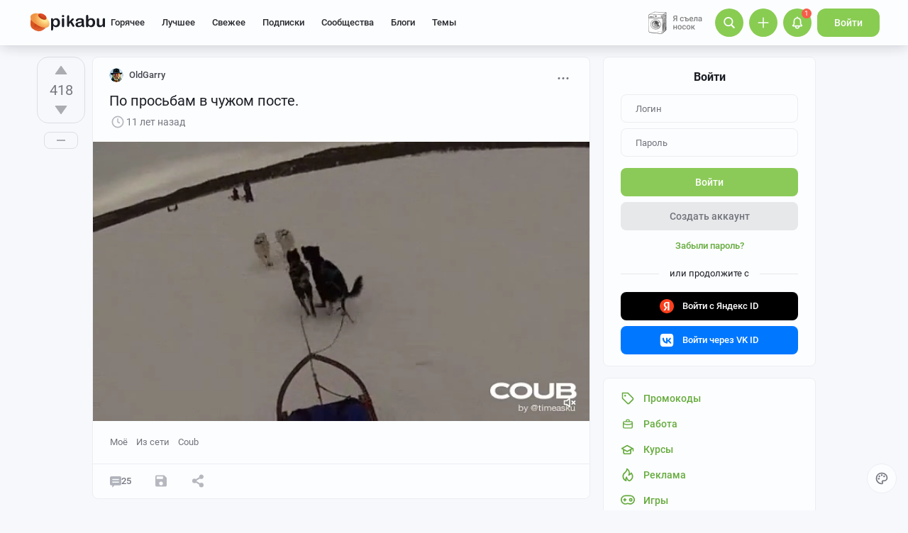

--- FILE ---
content_type: text/html; charset=windows-1251
request_url: https://pikabu.ru/story/po_prosbam_v_chuzhom_poste_2661828
body_size: 35562
content:

			<!doctype html>
			<html lang="ru" class="dv no-svg no-js" dir="ltr">
			<head>
				<title>По просьбам в чужом посте. - 15.09.14 23:51 | Пикабу</title>
				<meta charset="windows-1251">
				<meta http-equiv="x-ua-compatible" content="ie=edge">
				<meta name="viewport" content="width=device-width, initial-scale=1">
				<meta name="description" content="По просьбам в чужом посте. - 15.09.14 23:51 — пост пикабушника OldGarry. Комментариев - 25, сохранений - 1. Присоединяйтесь к обсуждению или опубликуйте свой пост!"><link rel="canonical" href="https://pikabu.ru/story/po_prosbam_v_chuzhom_poste_2661828">
				<!--5e70yo7ib1jivlw5-->
				<meta property="fb:admins" content="100000072189793">
				<meta property="fb:app_id" content="586543721489673">
				<link rel="search" title="Пикабу" type="application/opensearchdescription+xml" href="https://pikabu.ru/api/osd/description.php">
				<link id="favicon" rel="shortcut icon" href="https://cs.pikabu.ru/assets/favicon.ico" type="image/x-icon">
				<link rel="apple-touch-icon" href="https://cs.pikabu.ru/assets/images/apple-touch-icon-60x60.png">
				<link rel="apple-touch-icon" sizes="76x76" href="https://cs.pikabu.ru/assets/images/apple-touch-icon-76x76.png">
				<link rel="apple-touch-icon" sizes="120x120" href="https://cs.pikabu.ru/assets/images/apple-touch-icon-120x120.png">
				<link rel="apple-touch-icon" sizes="152x152" href="https://cs.pikabu.ru/assets/images/apple-touch-icon-152x152.png">
				<link rel="alternate" type="application/rss+xml" title="RSS" href="/xmlfeeds.php?cmd=popular">
				<meta name="yandex-tableau-widget" content="logo=https://cs.pikabu.ru/assets/images/ya_tableau.png, color=#8ac858">
		<script type="text/javascript">!function(){var t=document.createElement("script");t.type="text/javascript",t.async=!0,t.src="https://vk.ru/js/api/openapi.js?169",t.onload=function(){VK.Retargeting.Init("VK-RTRG-1217519-1X1GE"),VK.Retargeting.Hit()},document.head.appendChild(t)}();</script><noscript><img src="https://vk.ru/rtrg?p=VK-RTRG-1217519-1X1GE" style="position:fixed; left:-999px;" alt=""/></noscript>
			<script>
				function loadAsyncScript(key, url, attrs = {}) {
					key = "script" + key;
					const script = document.createElement("script");
					script.async = true;
					script.src = url;
					for (const k in attrs) {
						script.setAttribute(k, attrs[k]);
					}
					window[key] = script;
					script.addEventListener("load", () => window[key + "Loaded"] = true);
					document.head.append(script);
				}
			</script>
		
			<meta name="twitter:card" content="summary_large_image"/>
			<meta name="twitter:site" content="@pikabu_vk"/>
			<meta name="twitter:title" content="По просьбам в чужом посте."/>
			<meta name="twitter:url" content="https://pikabu.ru/story/po_prosbam_v_chuzhom_poste_2661828"/>
			<meta name="twitter:domain" content="pikabu.ru"/>
		
				<meta name="twitter:description" content="Пост пикабушника OldGarry"/>
			
				<meta name="twitter:image" content="http://coub.com/view/3bz61"/>
			
			<meta property="article:author" content="https://www.facebook.com/pikabu.ru">
			<meta property="article:publisher" content="https://www.facebook.com/pikabu.ru">
			<meta property="og:type" content="article"/>
			<meta property="og:title" content="По просьбам в чужом посте."/>
			<meta property="og:url" content="https://pikabu.ru/story/po_prosbam_v_chuzhom_poste_2661828"/>
			<meta property="og:image" content="http://coub.com/view/3bz61"/>
			<meta property="og:site_name" content="Пикабу"/>
		
				<meta property="og:description" content="Пост пикабушника OldGarry"/>
			
			<meta name="msvalidate.01" content="5A4048C8FE214628224C740680B7A15C"/>
		<script type="application/ld+json">[{"@context":"https:\/\/schema.org","@type":"BreadcrumbList","itemListElement":[{"@type":"ListItem","position":1,"name":"\u0413\u043b\u0430\u0432\u043d\u0430\u044f","item":"https:\/\/pikabu.ru\/"},{"@type":"ListItem","position":2,"name":"\u041c\u043e\u0451","item":"https:\/\/pikabu.ru\/tag\/\u041c\u043e\u0451\/hot"},{"@type":"ListItem","position":3,"name":"\u0418\u0437 \u0441\u0435\u0442\u0438","item":"https:\/\/pikabu.ru\/tag\/\u0418\u0437 \u0441\u0435\u0442\u0438\/hot"},{"@type":"ListItem","position":4,"name":"Coub","item":"https:\/\/pikabu.ru\/tag\/Coub\/hot"},{"@type":"ListItem","position":5,"name":"\u041f\u043e \u043f\u0440\u043e\u0441\u044c\u0431\u0430\u043c \u0432 \u0447\u0443\u0436\u043e\u043c \u043f\u043e\u0441\u0442\u0435."}]}]</script><script type="application/ld+json">{"@context":"https:\/\/schema.org","@type":"WebPage","headline":"\u041f\u043e \u043f\u0440\u043e\u0441\u044c\u0431\u0430\u043c \u0432 \u0447\u0443\u0436\u043e\u043c \u043f\u043e\u0441\u0442\u0435.","url":"https:\/\/pikabu.ru\/story\/po_prosbam_v_chuzhom_poste_2661828","dateCreated":"20140915T235130+04:00","creator":"https:\/\/pikabu.ru\/@OldGarry"}</script><script type="text/javascript">(function(){var T="pkb_theme";var h=document,E=h.documentElement,d=E.classList;function c(e,s,r){return e===s||e>s&&(r>=e&&r<1440||r>=0&&r<s)||e<s&&r>=e&&r<s}var _=[],M=function(){try{var e=JSON.parse(localStorage.getItem(T));if(e.v!==1)return;var s=e.d,r=e.s,o=e.f,i=e.to,n=new Date,a={};a.originalThemeObj=e,o=typeof o=="number"&&o<1440?o:null,i=typeof i=="number"&&i<1440?i:null,n=n.getHours()*60+n.getMinutes(),s&&(!r||o!==null&&i!==null&&c(o,i,n))&&(a.useDarkTheme=!0);var u=_.indexOf(e.t);return u>-1&&(a.theme=_[u]),a}catch(e){}},t=M(),l=window.matchMedia,f=l&&l("(prefers-color-scheme: dark)").matches;t&&t.theme&&E.setAttribute("data-theme",t.theme);var A;(A=t==null?void 0:t.originalThemeObj)!=null&&A.a&&E.setAttribute("data-theme-animations",!0);(t&&t.useDarkTheme||!t&&f)&&(E.setAttribute("data-theme-dark","true"),t||localStorage.setItem(T,JSON.stringify({d:!0})))})();</script><script type="application/json" class="app__config" data-entry="initParams">{"siteURL":"https:\/\/pikabu.ru\/","imgURL":"https:\/\/cs.pikabu.ru\/","uploadServerUrl":"https:\/\/u.pikabu.ru","uploadVideoServerUrl":"https:\/\/v.pikabu.ru","statUrl":"https:\/\/d.pikabu.ru","environment":225,"pageName":"story","pageRecordID":"2661828","sessionID":"1bovthgv3mc4pv6orv6srjsu35","csrfToken":"3a83a2f69d9a8aec6e355c6c6cbb0aa8","isStoryAnimPreview":true,"isCommAnimPreview":true,"isScrollTopBtn":true,"isNsfwStory":false,"isAjaxLoadMode":true,"isExpandedMode":true,"isFullStoryView":false,"uniqueBufferID":"4098496a18","maxCommentsBranchDepth":1,"filterName":"","isDeleted":false,"remainingRestoringDays":0,"maxImageFileSize":20971520,"swUrl":"\/sw.js","swVersion":"65b04cd36c3a","isAvailableMessageCommentsTyping":true,"is_client_error_catch":false,"isAvailableStoryViews":true,"isAvailableNewWaySaveVisits":true,"analyticsParameters":[],"tags_fold_mode":0,"showTopHotStory":false,"isVideoAutoplayMode":true,"isAdsDisabled":false,"isAdsDisableAllowed":false,"isConfirmed":false,"userFlags":0,"oauthLogin":"","providerName":"","isExternalReferer":true,"canShowSurvey":false,"aqpt":"3ec9bed39656fa91fbb20fdf7ad22760","isUserTopAuthor":false,"birthday_tasks":[""],"isStatisticsAvailable":false,"canSubscribeToPaidOptions":false,"hasPaidOptions":false,"subsCommentsCount":0,"isGoldenUser":false,"minStoryImgAspectRatioForMaxHeight":0.25,"websocketAddr":"wss:\/\/ws.pikabu.ru","userAchievementBalance":0,"isNsfwRestrictedCountry":false,"userID":0,"isSlowModeEnabled":false,"isNewUser":true,"canUseOneTapAuth":false,"isEmotionsEnabled":true,"emotionsTypesConfig":{"1":{"class":"laugh","is_for_moderator":0,"is_paid":0},"2":{"class":"angel","is_for_moderator":0,"is_paid":0},"3":{"class":"omg","is_for_moderator":0,"is_paid":0},"4":{"class":"sad","is_for_moderator":0,"is_paid":0},"5":{"class":"angry","is_for_moderator":0,"is_paid":0},"6":{"class":"100","is_for_moderator":0,"is_paid":0},"7":{"class":"applause","is_for_moderator":0,"is_paid":0},"8":{"class":"clown","is_for_moderator":0,"is_paid":0},"9":{"class":"crying","is_for_moderator":0,"is_paid":0},"10":{"class":"cute","is_for_moderator":0,"is_paid":0},"11":{"class":"dove","is_for_moderator":0,"is_paid":0},"12":{"class":"facepalm","is_for_moderator":0,"is_paid":0},"13":{"class":"fire","is_for_moderator":0,"is_paid":0},"14":{"class":"heartbreak","is_for_moderator":0,"is_paid":0},"15":{"class":"heartlike","is_for_moderator":0,"is_paid":0},"16":{"class":"lol","is_for_moderator":0,"is_paid":0},"17":{"class":"mod-ban","is_for_moderator":1,"is_paid":0},"18":{"class":"mod-check","is_for_moderator":1,"is_paid":0},"19":{"class":"mod-pikabu","is_for_moderator":1,"is_paid":0},"20":{"class":"mod-wait","is_for_moderator":1,"is_paid":0},"21":{"class":"mod-see","is_for_moderator":1,"is_paid":0},"22":{"class":"popcorn","is_for_moderator":0,"is_paid":0},"23":{"class":"stoneface","is_for_moderator":0,"is_paid":0},"24":{"class":"strawberry","is_for_moderator":0,"is_paid":0},"25":{"class":"wtf","is_for_moderator":0,"is_paid":0},"26":{"class":"poop","is_for_moderator":0,"is_paid":1},"27":{"class":"skull","is_for_moderator":0,"is_paid":1},"28":{"class":"holding-tears","is_for_moderator":0,"is_paid":1},"29":{"class":"praying","is_for_moderator":0,"is_paid":1},"30":{"class":"melting","is_for_moderator":0,"is_paid":1},"33":{"class":"rage","is_for_moderator":0,"is_paid":1},"34":{"class":"party","is_for_moderator":0,"is_paid":1},"35":{"class":"christmastree","is_for_moderator":0,"is_paid":0}},"commentLikeEmotionId":15,"emotionsMinStoryId":7209426,"LIMIT_MAX_BLOCKS_COUNT":300,"LIMIT_MAX_MEDIA_BLOCKS_COUNT":25,"LIMIT_IMAGES_BYTES":20971520,"limitSeriesPerUser":100,"limitStoriesInSeries":1000,"cloudTipsMode":1,"availableStoryBoosts":0,"maxStoryBoosts":2,"oauthError":0,"oauthErrorMessage":""}</script><link type="text/css" rel="stylesheet" href="https://cs.pikabu.ru/apps/ub/5.4.510/desktop/app.mo.css"><style>@font-face{font-family:Roboto;font-style:normal;font-weight:400;font-display:block;src:url(https://cs.pikabu.ru/apps/ub/5.0.1/desktop/style/roboto-regular.woff2)format("woff2")}@font-face{font-family:Roboto;font-style:italic;font-weight:400;font-display:block;src:url(https://cs.pikabu.ru/apps/ub/5.0.1/desktop/style/roboto-italic.woff2)format("woff2")}@font-face{font-family:Roboto;font-style:normal;font-weight:500;font-display:block;src:url(https://cs.pikabu.ru/apps/ub/5.0.1/desktop/style/roboto-500.woff2)format("woff2")}@font-face{font-family:Roboto;font-style:italic;font-weight:500;font-display:block;src:url(https://cs.pikabu.ru/apps/ub/5.0.1/desktop/style/roboto-500italic.woff2)format("woff2")}@font-face{font-family:Roboto;font-style:normal;font-weight:700;font-display:block;src:url(https://cs.pikabu.ru/apps/ub/5.4.81/desktop/style/roboto-bold.woff2)format("woff2")}@font-face{font-family:Roboto;font-style:italic;font-weight:700;font-display:block;src:url(https://cs.pikabu.ru/apps/ub/5.4.81/desktop/style/roboto-bold-italic.woff2)format("woff2")}@font-face{font-family:FontAwesome;font-display:block;src:url(https://cs.pikabu.ru/apps/ub/5.0.1/desktop/style/fontawesome.woff2)format("woff2");font-weight:400;font-style:normal}@font-face{font-family:Lato;font-style:normal;font-weight:400;font-display:block;src:url()format("woff2")}@font-face{font-family:Lato;font-style:italic;font-weight:400;font-display:block;src:url()format("woff2")}@font-face{font-family:Lato;font-style:normal;font-weight:500;font-display:block;src:url()format("woff2")}@font-face{font-family:Lato;font-style:italic;font-weight:500;font-display:block;src:url()format("woff2")}@font-face{font-family:Lato;font-style:normal;font-weight:700;font-display:block;src:url()format("woff2")}@font-face{font-family:Lato;font-style:italic;font-weight:700;font-display:block;src:url()format("woff2")}@font-face{font-family:Inter;font-style:normal;font-weight:400;font-display:block;src:url()format("woff2")}@font-face{font-family:Inter;font-style:italic;font-weight:400;font-display:block;src:url()format("woff2")}@font-face{font-family:Inter;font-style:normal;font-weight:500;font-display:block;src:url()format("woff2")}@font-face{font-family:Inter;font-style:italic;font-weight:500;font-display:block;src:url()format("woff2")}@font-face{font-family:Inter;font-style:normal;font-weight:700;font-display:block;src:url()format("woff2")}@font-face{font-family:Inter;font-style:italic;font-weight:700;font-display:block;src:url()format("woff2")}@font-face{font-family:Unbounded;font-weight:400;font-display:block;src:url(https://cs.pikabu.ru/apps/ub/5.3.828/desktop/style/unbounded-400.woff2)format("woff2")}@font-face{font-family:Unbounded;font-weight:700;font-display:block;src:url(https://cs.pikabu.ru/apps/ub/5.3.828/desktop/style/unbounded-700.woff2)format("woff2")}@font-face{font-family:Unbounded;font-weight:800;font-display:block;src:url(https://cs.pikabu.ru/apps/ub/5.3.828/desktop/style/unbounded-800.woff2)format("woff2")}</style><link rel="preload" as="script" href="https://cs.pikabu.ru/apps/ub/5.4.511/desktop/app.ca1536e2d913.mo.js"><link rel="preload" as="script" href="https://cs.pikabu.ru/apps/ub/5.4.486/desktop/vendors-editor.7397e3e8ac06.mo.js"><link rel="preload" as="script" href="https://cs.pikabu.ru/apps/ub/5.4.511/desktop/vendors.24d83f7f88c3.mo.js"><link rel="preload" as="script" href="https://cs.pikabu.ru/apps/ub/5.4.509/desktop/ui.976f9b4d59de.mo.js"><link rel="preload" as="font" type="font/woff2" crossorigin="anonymous" href="https://cs.pikabu.ru/apps/ub/5.0.1/desktop/style/roboto-regular.woff2"><link rel="preload" as="font" type="font/woff2" crossorigin="anonymous" href="https://cs.pikabu.ru/apps/ub/5.0.1/desktop/style/roboto-500.woff2"><link rel="preload" as="font" type="font/woff2" crossorigin="anonymous" href="https://cs.pikabu.ru/apps/ub/5.4.81/desktop/style/roboto-bold.woff2"><link rel="preload" as="script" href="https://cs.pikabu.ru/apps/ub/5.4.480/desktop/app.7d4c711ce970.mo.js"><script>loadAsyncScript("HeaderBidding", "https://yandex.ru/ads/system/header-bidding.js");</script>
				<script>
					window.YaHeaderBiddingSettings = {
						biddersMap: {"myTarget":"812207","buzzoola":"881100","adriver":"1144261","sape":"2058588","astralab":"2774317","videonow":"881099","betweenDigital":"812208","mediasniper":"2363733","otm":"1419740","alfasense":"1097220","hybrid":"3360626","bidvol":"3404683","nemedia":"3150573","smi2":"3477109","roxot":"3475001","adfox_yandex_adplay-adv":"3362215"},
						...{"adUnits":[{"code":"adfox_d_feed_all_sidebar_1","sizes":[[300,600]],"bids":[{"bidder":"myTarget","params":{"placementId":"235694"}},{"bidder":"hybrid","params":{"placementId":"6853f8e6810d9819b48fe386"}},{"bidder":"solta","params":{"placementId":"185-Bd0Kv"}},{"bidder":"bidvol","params":{"placementId":"53599"}},{"bidder":"getintent","params":{"placementId":"215_V_pikabu.ru_D_Post_sidebar-top_300x600"}},{"bidder":"Gnezdo","params":{"placementId":"350920"}},{"bidder":"mediatoday","params":{"placementId":"10215"}},{"bidder":"astralab","params":{"placementId":"65ce0529f1662124c92ac3ef"}},{"bidder":"videonow","params":{"placementId":"8029993"}},{"bidder":"betweenDigital","params":{"placementId":"4737253"}},{"bidder":"mediasniper","params":{"placementId":"4642"}},{"bidder":"adriver","params":{"placementId":"49:pikabu_300x600_1_D_vn"}},{"bidder":"sape","params":{"placementId":"880881"}},{"bidder":"rtbhouse","params":{"placementId":"nAuoutQkhMRdJo5jPZTE"}},{"bidder":"otm","params":{"placementId":"518"}},{"bidder":"buzzoola","params":{"placementId":"1261223"}}]},{"code":"adfox_d_feed_all_sidebar_2","sizes":[[300,250],[300,300]],"bids":[{"bidder":"myTarget","params":{"placementId":"1676512"}},{"bidder":"hybrid","params":{"placementId":"6853f8fa810d9819b48fe388"}},{"bidder":"solta","params":{"placementId":"185-Ez1Ng"}},{"bidder":"bidvol","params":{"placementId":"53598"}},{"bidder":"getintent","params":{"placementId":"215_V_pikabu.ru_D_Post-sidebar-middle_300x250"}},{"bidder":"betweenDigital","params":{"placementId":"2492414"}},{"bidder":"Gnezdo","params":{"placementId":"350921"}},{"bidder":"astralab","params":{"placementId":"65ce05b2f1662124c92ac3f2"}},{"bidder":"adriver","params":{"placementId":"49:pikabu_300x600_2_D_vn"}},{"bidder":"videonow","params":{"placementId":"8030208"}},{"bidder":"mediasniper","params":{"placementId":"4643"}},{"bidder":"rtbhouse","params":{"placementId":"XA3rcocGjX9Bly6JOXPR"}},{"bidder":"sape","params":{"placementId":"880883"}},{"bidder":"otm","params":{"placementId":"56045"}},{"bidder":"buzzoola","params":{"placementId":"1122377"}}]},{"code":"adfox_context_menu_1","sizes":[[300,300],[300,250]],"bids":[{"bidder":"myTarget","params":{"placementId":"1676473"}},{"bidder":"getintent","params":{"placementId":"215_V_pikabu.ru_D_Post-sidebar-down_300x250"}},{"bidder":"solta","params":{"placementId":"185-Cj0Rn"}},{"bidder":"hybrid","params":{"placementId":"6853f91770e7b2f9582ec2da"}},{"bidder":"bidvol","params":{"placementId":"53597"}},{"bidder":"Gnezdo","params":{"placementId":"350922"}},{"bidder":"adriver","params":{"placementId":"49:pikabu_300x600_3_D_vn"}},{"bidder":"astralab","params":{"placementId":"65ce05f9f1662124c92ac3f9"}},{"bidder":"betweenDigital","params":{"placementId":"4737255"}},{"bidder":"videonow","params":{"placementId":"8031585"}},{"bidder":"mediasniper","params":{"placementId":"4644"}},{"bidder":"sape","params":{"placementId":"880882"}},{"bidder":"rtbhouse","params":{"placementId":"QX63YQ80IywZOiCSFhor"}},{"bidder":"otm","params":{"placementId":"56038"}},{"bidder":"buzzoola","params":{"placementId":"1261224"}}]},{"code":"adfox_context_story_top_1","sizes":[[700,250]],"bids":[{"bidder":"myTarget","params":{"placementId":"1502962"}},{"bidder":"getintent","params":{"placementId":"215_V_pikabu.ru_D_Post_UnderPost_700x250"}},{"bidder":"Gnezdo","params":{"placementId":"351075"}},{"bidder":"buzzoola","params":{"placementId":"1262151"}},{"bidder":"betweenDigital","params":{"placementId":"4493602"}},{"bidder":"videonow","params":{"placementId":"8092142"}}]},{"code":"adfox_d_story_undercomments_1","sizes":[[240,400]],"bids":[{"bidder":"myTarget","params":{"placementId":"1821626"}},{"bidder":"hybrid","params":{"placementId":"6853fba070e7b2f9582ec2fa"}},{"bidder":"astralab","params":{"placementId":"680a428b4e6965fa7b31b62b"}},{"bidder":"adriver","params":{"placementId":"49:pikabu_240x400_d_story_undercomments-1"}},{"bidder":"alfasense","params":{"placementId":"74270"}},{"bidder":"otm","params":{"placementId":"100826"}},{"bidder":"sape","params":{"placementId":"938462"}},{"bidder":"getintent","params":{"placementId":"215_V_pikabu.ru_D_Story_Undercomments-1_240\u0445400"}},{"bidder":"buzzoola","params":{"placementId":"1292807"}},{"bidder":"betweenDigital","params":{"placementId":"4843181"}},{"bidder":"videonow","params":{"placementId":"11883531"}}]},{"code":"adfox_d_story_undercomments_2","sizes":[[240,400]],"bids":[{"bidder":"myTarget","params":{"placementId":"1821633"}},{"bidder":"astralab","params":{"placementId":"680a428d4e6965fa7b31b644"}},{"bidder":"hybrid","params":{"placementId":"6853fbb2810d9819b48fe39c"}},{"bidder":"adriver","params":{"placementId":"49:pikabu_240x400_d_story_undercomments-2"}},{"bidder":"otm","params":{"placementId":"100829"}},{"bidder":"alfasense","params":{"placementId":"74272"}},{"bidder":"sape","params":{"placementId":"938463"}},{"bidder":"getintent","params":{"placementId":"215_V_pikabu.ru_D_Story_Undercomments-2_240\u0445400"}},{"bidder":"buzzoola","params":{"placementId":"1292809"}},{"bidder":"betweenDigital","params":{"placementId":"4843182"}},{"bidder":"videonow","params":{"placementId":"11884992"}}]},{"code":"adfox_d_story_undercomments_3","sizes":[[214,400]],"bids":[{"bidder":"myTarget","params":{"placementId":"1821638"}},{"bidder":"sape","params":{"placementId":"938464"}},{"bidder":"buzzoola","params":{"placementId":"1292811"}},{"bidder":"alfasense","params":{"placementId":"74304"}},{"bidder":"betweenDigital","params":{"placementId":"4843183"}},{"bidder":"videonow","params":{"placementId":"11885706"}}]},{"code":"adfox_context_story__1","sizes":[[700,250],[700,300]],"bids":[{"bidder":"myTarget","params":{"placementId":"1502964"}},{"bidder":"Gnezdo","params":{"placementId":"351076"}},{"bidder":"buzzoola","params":{"placementId":"1262152"}},{"bidder":"betweenDigital","params":{"placementId":"2494342"}},{"bidder":"videonow","params":{"placementId":"8093899"}}]},{"code":"adfox_feed-posts","sizes":[[700,250],[700,300],[700,400]],"bids":[{"bidder":"myTarget","params":{"placementId":"1502966"}},{"bidder":"sape","params":{"placementId":"931686"}},{"bidder":"buzzoola","params":{"placementId":"1262153"}},{"bidder":"Gnezdo","params":{"placementId":"351077"}},{"bidder":"betweenDigital","params":{"placementId":"4617271"}},{"bidder":"videonow","params":{"placementId":"8094532"}}]},{"code":"adfox_d_story_postroll","sizes":[[700,250],[700,300],[700,400]],"bids":[{"bidder":"myTarget","params":{"placementId":"1590732"}},{"bidder":"sape","params":{"placementId":"914326"}},{"bidder":"buzzoola","params":{"placementId":"1284623"}}]},{"code":"adfox_d_feed_all_sidebar_fix","sizes":[[300,250],[300,300]],"bids":[{"bidder":"myTarget","params":{"placementId":"1676848"}},{"bidder":"solta","params":{"placementId":"185-Xq6An"}},{"bidder":"betweenDigital","params":{"placementId":"4497038"}},{"bidder":"nemedia","params":{"placementId":"7661"}},{"bidder":"getintent","params":{"placementId":"215_V_pikabu.ru_D_D-GC-300x600-fix_300x250"}},{"bidder":"bidvol","params":{"placementId":"53596"}},{"bidder":"hybrid","params":{"placementId":"6853f92c70e7b2f9582ec2dc"}},{"bidder":"adriver","params":{"placementId":"49:pikabu_300x600_fix_D_vn"}},{"bidder":"Gnezdo","params":{"placementId":"350923"}},{"bidder":"astralab","params":{"placementId":"65ce0866f1662124c92ac3fe"}},{"bidder":"videonow","params":{"placementId":"8032441"}},{"bidder":"sape","params":{"placementId":"880885"}},{"bidder":"mediasniper","params":{"placementId":"4645"}},{"bidder":"otm","params":{"placementId":"56052"}},{"bidder":"buzzoola","params":{"placementId":"1228253"}}]}],"timeout":1000},
						callbacks: {
							onBidsReceived: (bids) => {
								 try {
									window.bidsList = window.Ya.headerBidding.getBidsReceived();
								} catch (e) {}
							}
						}
					};
				</script>
			
			<script>
			window.Ya || (window.Ya = {});
			window.yaContextCb = window.yaContextCb || [];
			window.Ya.adfoxCode || (window.Ya.adfoxCode = {});
			window.Ya.adfoxCode.hbCallbacks || (window.Ya.adfoxCode.hbCallbacks = []);
			</script>
			<script id="yandex-context-script"></script>
			<script type="text/javascript">
				window.addEventListener("load", () => {
					const script = document.getElementById("yandex-context-script");
					script.src = "https://yandex.ru/ads/system/context.js";
				});
			</script>
		
				<script id="yandex-video-script"></script>
				<script type="text/javascript">
					window.addEventListener("load", () => {
						const script = document.getElementById("yandex-video-script");
						script.src = "https://yandex.ru/ads/system/adsdk.js";
					});
				</script>
			<meta name="robots" content="max-image-preview:large">
			<script>
				window.PkbAnalytics = {"source":3,"userID":0,"isNewUser":true,"sessionID":"1bovthgv3mc4pv6orv6srjsu35","experiments":{"ads_three_in_one_20250423":"B","blogs_label_20251028":"C","decrease_images_20250120":"B","pikabust_20251106":"B","pikabu_games_menu_20251204":"B","unauthorised_views_20250324":"B"},"unauthorizedId":"3843838220206331651","unauthorizedTs":1768745526,"gaClientId":""};
			</script>
		
			</head>
			<body>
				<script type="text/javascript">(()=>{"use strict";var e,r,t,o,n,a={},i={};function d(e){var r=i[e];if(void 0!==r)return r.exports;var t=i[e]={id:e,loaded:!1,exports:{}};return a[e].call(t.exports,t,t.exports,d),t.loaded=!0,t.exports}d.m=a,d.amdD=function(){throw new Error("define cannot be used indirect")},d.amdO={},e=[],d.O=(r,t,o,n)=>{if(!t){var a=1/0;for(s=0;s<e.length;s++){for(var[t,o,n]=e[s],i=!0,l=0;l<t.length;l++)(!1&n||a>=n)&&Object.keys(d.O).every((e=>d.O[e](t[l])))?t.splice(l--,1):(i=!1,n<a&&(a=n));if(i){e.splice(s--,1);var u=o();void 0!==u&&(r=u)}}return r}n=n||0;for(var s=e.length;s>0&&e[s-1][2]>n;s--)e[s]=e[s-1];e[s]=[t,o,n]},d.n=e=>{var r=e&&e.__esModule?()=>e.default:()=>e;return d.d(r,{a:r}),r},t=Object.getPrototypeOf?e=>Object.getPrototypeOf(e):e=>e.__proto__,d.t=function(e,o){if(1&o&&(e=this(e)),8&o)return e;if("object"==typeof e&&e){if(4&o&&e.__esModule)return e;if(16&o&&"function"==typeof e.then)return e}var n=Object.create(null);d.r(n);var a={};r=r||[null,t({}),t([]),t(t)];for(var i=2&o&&e;"object"==typeof i&&!~r.indexOf(i);i=t(i))Object.getOwnPropertyNames(i).forEach((r=>a[r]=()=>e[r]));return a.default=()=>e,d.d(n,a),n},d.d=(e,r)=>{for(var t in r)d.o(r,t)&&!d.o(e,t)&&Object.defineProperty(e,t,{enumerable:!0,get:r[t]})},d.f={},d.e=e=>Promise.all(Object.keys(d.f).reduce(((r,t)=>(d.f[t](e,r),r)),[])),d.u=e=>({111:"/apps/ub/5.4.430/desktop/vendors-hls",341:"/apps/ub/5.4.0/desktop/vendors-secondary",535:"/apps/ub/5.4.0/desktop/vendors-dash"}[e]+"."+{111:"252971e2fc04",341:"f9f59a4cfb03",535:"d4ca24021f2f"}[e]+".mo.js"),d.g=function(){if("object"==typeof globalThis)return globalThis;try{return this||new Function("return this")()}catch(e){if("object"==typeof window)return window}}(),d.hmd=e=>((e=Object.create(e)).children||(e.children=[]),Object.defineProperty(e,"exports",{enumerable:!0,set:()=>{throw new Error("ES Modules may not assign module.exports or exports.*, Use ESM export syntax, instead: "+e.id)}}),e),d.o=(e,r)=>Object.prototype.hasOwnProperty.call(e,r),o={},n="pikabu:",d.l=(e,r,t,a)=>{if(o[e])o[e].push(r);else{var i,l;if(void 0!==t)for(var u=document.getElementsByTagName("script"),s=0;s<u.length;s++){var f=u[s];if(f.getAttribute("src")==e||f.getAttribute("data-webpack")==n+t){i=f;break}}i||(l=!0,(i=document.createElement("script")).charset="utf-8",i.timeout=120,d.nc&&i.setAttribute("nonce",d.nc),i.setAttribute("data-webpack",n+t),i.src=e),o[e]=[r];var c=(r,t)=>{i.onerror=i.onload=null,clearTimeout(p);var n=o[e];if(delete o[e],i.parentNode&&i.parentNode.removeChild(i),n&&n.forEach((e=>e(t))),r)return r(t)},p=setTimeout(c.bind(null,void 0,{type:"timeout",target:i}),12e4);i.onerror=c.bind(null,i.onerror),i.onload=c.bind(null,i.onload),l&&document.head.appendChild(i)}},d.r=e=>{"undefined"!=typeof Symbol&&Symbol.toStringTag&&Object.defineProperty(e,Symbol.toStringTag,{value:"Module"}),Object.defineProperty(e,"__esModule",{value:!0})},d.nmd=e=>(e.paths=[],e.children||(e.children=[]),e),d.p="https://cs.pikabu.ru/",(()=>{d.b=document.baseURI||self.location.href;var e={658:0};d.f.j=(r,t)=>{var o=d.o(e,r)?e[r]:void 0;if(0!==o)if(o)t.push(o[2]);else if(658!=r){var n=new Promise(((t,n)=>o=e[r]=[t,n]));t.push(o[2]=n);var a=d.p+d.u(r),i=new Error;d.l(a,(t=>{if(d.o(e,r)&&(0!==(o=e[r])&&(e[r]=void 0),o)){var n=t&&("load"===t.type?"missing":t.type),a=t&&t.target&&t.target.src;i.message="Loading chunk "+r+" failed.\n("+n+": "+a+")",i.name="ChunkLoadError",i.type=n,i.request=a,o[1](i)}}),"chunk-"+r,r)}else e[r]=0},d.O.j=r=>0===e[r];var r=(r,t)=>{var o,n,[a,i,l]=t,u=0;if(a.some((r=>0!==e[r]))){for(o in i)d.o(i,o)&&(d.m[o]=i[o]);if(l)var s=l(d)}for(r&&r(t);u<a.length;u++)n=a[u],d.o(e,n)&&e[n]&&e[n][0](),e[n]=0;return d.O(s)},t=self.webpackChunkpikabu=self.webpackChunkpikabu||[];t.forEach(r.bind(null,0)),t.push=r.bind(null,t.push.bind(t))})()})();(function(){var n=document,C=n.documentElement,s=C.classList;s.remove("no-js");function c(){try{return eval("async () => {}"),!0}catch(o){return!1}}var b=c();function p(){return window.CSS?window.CSS.supports("color","var(--primary)"):!1}var l="pkb_svg",i="pkb_modern";var f=n.cookie,M=f.indexOf(i)===-1,S=f.indexOf(i+"=1")!==-1;function m(o,e){var r=new Date,T=(o?"1":"0")+(e?"1":"0");r.setMilliseconds(864e5),n.cookie="".concat(i,"=").concat(T,";expires=").concat(r.toUTCString())}M&&(S=c(),m(S,p()));S&&(window.onerror=function(){arguments[4]instanceof SyntaxError&&(m(!1,p()),n.location.reload())});function _(o){var e=5381,r=o.length;for(;r--;)e=e*33^o.charCodeAt(r);return e>>>0}var L=function(){try{return"localStorage"in window&&Boolean(window.localStorage)}catch(o){return!1}},a=L()?window.localStorage:void 0,d=typeof a!="undefined";var t=null,g=/^<svg(.*)svg>$/,E=function(){t&&(n.body.insertAdjacentHTML("afterbegin",t),s.remove("no-svg"))},O;d&&(t=((O=a)==null?void 0:O.getItem(l))||null,typeof t=="string"&&g.test(t)&&_(t)===3178398754?E():t=null);if(!t){var o=new XMLHttpRequest,e="";/\bplb=1/.test(document.cookie)&&(e="https://pikabu.lh/staff/common/proxy-local-build/get_sprites.php?path="),o.open("GET",e+"https://cs.pikabu.ru/apps/ub/5.4.509/desktop/sprite.svg",!0),o.onload=function(){var r;o.status===200&&(t=o.responseText,g.test(t)&&(E(),d&&((r=a)==null||r.setItem(l,t))))},o.send()}var u=navigator.userAgent;(/MSIE (\d*[\d.]*)/.test(u)||/Trident\/.*rv:(\d+[\d.]*)/.test(u))&&s.add("ie");u.indexOf("Edge/")>0&&s.add("ms-edge")})();</script>
		
				<div class="app">
					<header class="header ">
		
			<style type="text/css">
				#adfox_156570562144159249 {
					width: 100%;
					overflow: hidden;
					display: block !important;
					visibility: visible !important;
					position:relative !important;
					max-height: 264px !important;
				}
				#adfox_156570562144159249 > div {
					position: relative !important;
					margin-bottom: -64px;
					height: 264px !important;
					width: 100% !important;
				}
				#adfox_156570562144159249 > div a {
					height: 100% !important;
					width: 100% !important;
					margin-left: 0 !important;
					left: 0 !important;
				}
				.header__main {
					position: relative;
				}
			</style>
			<div id="adfox_156570562144159249" class="external_branding"></div>
		
			<div class="header__main">
				<div class="header__inner">
		
			<div class="header__item header__logo">
				<div class="logo hint hint_bottom" aria-label="Вырастая — крепнем">
					<a class="logo__image" href="/"> <svg xmlns="http://www.w3.org/2000/svg" class="icon icon--ui__pikabu"><use xlink:href="#icon--ui__pikabu"></use></svg>
						<span class="logo__text"><svg xmlns="http://www.w3.org/2000/svg" class="icon icon--ui__logo-text"><use xlink:href="#icon--ui__logo-text"></use></svg></span>
					</a>
				</div>
			</div>
		
					<div class="header__wrapper">
						<div class="header__item header__menu">
							<div class="header-menu">
		<div class="header-menu__item" data-feed-key="hot"><a href="/">Горячее</a></div><div class="header-menu__item" data-feed-key="best"><a href="/best">Лучшее</a></div><div class="header-menu__item" data-feed-key="new"><a href="/new">Свежее</a></div>
			<div id="menu-subs" class="header-menu__item" data-feed-key="my_lent" data-analytics-params="{&quot;is_mark&quot;:&quot;0&quot;}">
				<a href="/subs">Подписки</a>
			</div>
		<div id="menu-communities" class="header-menu__item" data-feed-key="communities"><a href="/communities">Сообщества</a></div><div id="menu-companies" class="header-menu__item" data-feed-key="companies"><a href="/companies">Блоги</a></div><script type="application/json" class="app__config" data-entry="pinned-topics">[]</script>
			<div class="header-menu__item header-menu__item_topics" data-feed-key="topics">
				<a href="/themes">Темы</a>
			</div>
		
								<div class="header-menu__extra-wrapper">
									<div class="header-menu__extra"><svg xmlns="http://www.w3.org/2000/svg" class="icon icon--ui__extra"><use xlink:href="#icon--ui__extra"></use></svg></div>
								</div>
							</div>
						</div>
						<!--noindex-->
						<div class="header__item header__right-menu">
							<div class="header-right-menu">
		
				<!--noindex-->
				<a data-promo-id="" id="specials" href="https://yandex.ru/adfox/260477/goLink?p1=cnpjl&amp;p2=frfe&amp;p5=bidpdl&amp;pr=%rand%" style="position:relative;display:inline-block;margin-right:15px;width:118px;top:3px;max-height:44px;" target="_blank" rel="nofollow noopener" class="promo-button">
					<img style="position:absolute; width:1px; height:1px;" src="">
					<img src="https://cs20.pikabu.ru/s/2025/12/22/17/3llkxmu6.png" style="max-height:40px;max-width:100%;">
				</a>
				<!--/noindex-->
			
							<div class="header-right-menu__item header-right-menu__search">
								<svg xmlns="http://www.w3.org/2000/svg" class="icon icon--ui-kit__search_m"><use xlink:href="#icon--ui-kit__search_m"></use></svg>
							</div>
		<a href="/add" class="header-right-menu__item header-right-menu__add button_add" data-type="header"><svg xmlns="http://www.w3.org/2000/svg" class="icon icon--ui-kit__plus_m"><use xlink:href="#icon--ui-kit__plus_m"></use></svg></a>
							<a href="/information/welcome" class="header-right-menu__item header-right-menu__notification">
								<svg xmlns="http://www.w3.org/2000/svg" class="icon icon--ui-kit__notifications_m"><use xlink:href="#icon--ui-kit__notifications_m"></use></svg>
							</a>
							<button class="pkb-normal-btn header-right-menu__login-button">
								Войти
							</button>
			
							</div>
						</div>
						<!--/noindex-->
					</div>
				</div>
			</div>
			<div class="header__sticky-filter"></div>
			<div class="header__messages">
		
				</div>
			</header>
			<script>
				if (["zalipaka.icu","picabu.cfd"].includes(location.host) && location.hash !== "#allow") {
					document.body.innerHTML = "<h1>Внимание! Это фишинговый сайт, не вводите в нем свои личные данные!</h1>";
					document.close();
				}
			</script>
		
			<div class="app__inner">
		
					<div class="sidebar sidebar_right">
						<aside class="sidebar__inner">
			
			
			<span class="auth__error auth__error_top"></span>
			<div class="sidebar-block sidebar-block_border" data-step="signin">
		
				<div class="tabs sidebar-auth">
					<div class="tabs__container">
						<div class="tabs__tab tabs__tab_visible auth" data-id="signin">
							<div class="auth__header">Войти</div>
							<div class="auth__content">
								<form method="post" action="javascript:void 0;" novalidate id="signin-form">
									<input type="hidden" name="mode" value="login"/>
									<div class="auth__field auth__field-input">
										<div class="input input_medium"><input class="input__input" type="text" name="username" autocapitalize="none" autocorrect="off" autocomplete="username" required minlength="3" maxlength="40" placeholder="Логин" tabindex="0"/></div>
									</div>
									<div class="auth__field auth__field-input">
										<div class="input input_medium"><input class="input__input" type="password" name="password" autocomplete="password" required minlength="3" maxlength="160" placeholder="Пароль" tabindex="0"/></div>
									</div>
									<div class="auth__field"><div class="auth__captcha" style="display: none;"></div></div>
									<div class="auth__field"><div class="auth__captcha_v3" style="display: none;"></div></div>
									<div class="auth__field"><span class="auth__error"></span></div>
									<div class="auth__field auth__field_firstbtn"><button type="submit" class="button_success button_width_100">Войти</button></div>
									<div class="auth__field auth__field_lastbtn">
										<button class="button_gray button_width_100" data-role="route" data-to="signup">Создать аккаунт</button>
									</div>
									<div class="auth__field">
										<span class="auth__forget" data-role="route" data-to="forget">Забыли пароль?</span>
									</div>
									<div class="section-hr">
										<div class="section-hr__title">
											<span>или продолжите с</span>
										</div>
									</div>
								</form>
							</div>
						</div>
						<div class="tabs__tab auth" data-id="signup">
							<div class="auth__header">Создать аккаунт</div>
							<div class="auth__content">
								<form method="POST" action="javascript:void 0;" autocomplete="off" novalidate>
									<!--input type="hidden" name="mode" value="auth"-->
									<div class="auth__field auth__field-input">
										<div class="input input_medium">
											<input class="input__input" type="email" autocomplete="on" name="email" placeholder="E-mail"/>
										</div>
									</div>
									<div class="auth__field auth__field-input">
										<div class="input input_medium"><input class="input__input" type="text" autocomplete="on" name="username" required minlength="4" maxlength="16" placeholder="Никнейм на Пикабу *"/></div>
									</div>
									<div class="auth__field auth__field-input">
										<div class="input input_box input_medium" data-role="auth">
											<span class="input__box">
												<input class="input__input" type="password" data-role="password" name="password" autocomplete="new-password" required minlength="6" maxlength="160" placeholder="Пароль *"/>
											</span>
										</div>
									</div>
									<div class="auth__field auth__field_agreements auth__field_modal">
										Регистрируясь, я&nbsp;даю согласие на&nbsp;<a href="/information/consent" data-type="agreement" target="_blank">обработку данных</a> и&nbsp;<a href="http://pikabu.ru/go/sub_email" target="_blank">условия почтовых рассылок</a>.
									</div>
									<div class="auth__field"><div class="auth__captcha"></div></div>
									<div class="auth__field"><div class="auth__captcha_v3"></div></div>
									<div class="auth__field"><span class="auth__error"></span></div>
									<div class="auth__field auth__field_firstbtn"><button type="submit" class="button_success button_width_100">Создать аккаунт</button></div>
									<div class="auth__field">
										<button class="button_gray button_width_100" data-role="route" data-to="signin">У меня уже есть аккаунт</button>
									</div>
									<div class="section-hr">
										<div class="section-hr__title">
											<span>или</span>
										</div>
									</div>
								</form>
							</div>
						</div>
						
			<div class="tabs__tab auth" data-id="forget">
				<div class="auth__header">Восстановление пароля</div>
				<div class="auth__content">
					<form method="POST" action="javascript:void 0;" novalidate>
						<input type="hidden" name="action" value="request"/>
						<div class="auth__field auth__field-input">
							<div class="input input_medium">
								<input name="contact" class="input__input" required type="text" placeholder="E-mail или телефон"/>
							</div>
						</div>
						<div class="auth__field"><span class="auth__error"></span></div>
						<div class="auth__field auth__field_firstbtn"><button type="submit" class="button_success button_width_100 auth__submit">Восстановить</button></div>
						<div class="auth__field"><button class="button_gray button_width_100" data-role="route" data-to="signin">Войти</button></div>
					</form>
				</div>
			</div>
			<div class="tabs__tab auth" data-id="change-password">
				<div class="auth__header">Восстановление пароля</div>
				<div class="auth__content">
				<form method="POST" action="javascript: void(0);" novalidate>
					<div class="auth__field auth__field-input">
						<div class="input input_medium" data-type="code">
							<input class="input__input" type="text" autocomplete="off" name="code" required minlength="4" maxlength="4" placeholder="Код из СМС">
						</div>
					</div>
					<div class="auth__field auth__field-input">
						<div class="input input_medium" data-type="password">
							<input class="input__input" type="password" data-role="password" name="password" autocomplete="new-password" required minlength="6" maxlength="160" placeholder="Новый пароль">
						</div>
					</div>
					<div class="auth__field auth__field-input">
						<div class="input input_medium" data-type="password2">
							<input class="input__input" type="password" data-role="password" name="password2" autocomplete="new-password" required minlength="6" maxlength="160" placeholder="Пароль еще раз">
						</div>
					</div>
					<div class="auth__field"><span class="auth__error"></span></div>
					<div class="auth__field auth__field_firstbtn auth__field_submit"><button type="submit" class="button_success button_width_100 auth__submit">Подтвердить</button></div>
					<div class="auth__field">
						<a href="tg://resolve?domain=pikabu_access_code_bot&start=" target="_blank" class="auth__tlg-link">Получить код в Telegram</a>
						<span class="hint auth__tlg-hint" aria-label="Для получения кода, на данном устройстве должно быть установлено приложение &laquo;Телеграм&raquo;"><svg xmlns="http://www.w3.org/2000/svg" class="icon icon--ui__info icon--ui__info_table-row"><use xlink:href="#icon--ui__info"></use></svg></span>
					</div>
				</form>
				</div>
			</div>
		
					</div>
				</div>
				<div class="auth auth_smallmargin" data-hidden-for="forget">
					
			<div class="auth__providers">
				
			<a href="https://pikabu.ru/oauth.php?type=ya" class="auth__provider social-icon_color social-icon_wide" data-role="ya">
				<span class="auth__provider-logo"><svg xmlns="http://www.w3.org/2000/svg" class="icon icon--social__ya icon--social__ya_tool"><use xlink:href="#icon--social__ya"></use></svg></span>
				<span class="auth__provider-text">Войти с Яндекс ID</span>
			</a>
			<a href="https://pikabu.ru/oauth.php?type=vk" class="auth__provider social-icon_color social-icon_wide" data-role="vk">
				<span class="auth__provider-logo"><svg xmlns="http://www.w3.org/2000/svg" class="icon icon--social__vkid icon--social__vkid_tool"><use xlink:href="#icon--social__vkid"></use></svg></span>
				<span class="auth__provider-text">Войти через VK ID</span>
			</a>
			</div>
		
				
				</div>
			</div>
		
			<div class="sidebar-block sidebar-block_border sidebar-block-links">
				<div class="sidebar-block__content menu menu_vertical menu_promo-sidebar"><a href="https://promokod.pikabu.ru/?utm_source=pikabu&utm_medium=sidebar_button&utm_content=promokodi" target="_blank" class="menu__item" data-button="promo_codes"><svg xmlns="http://www.w3.org/2000/svg" class="icon icon--ui__tag"><use xlink:href="#icon--ui__tag"></use></svg><span>Промокоды</span></a><a href="https://vacancies.pikabu.ru/?utm_source=sidebar2_dv" target="_blank" class="menu__item" data-button="vacancies"><svg xmlns="http://www.w3.org/2000/svg" class="icon icon--ui__office-bag"><use xlink:href="#icon--ui__office-bag"></use></svg><span>Работа</span></a><a href="https://education.pikabu.ru/?utm_source=pikabu&utm_medium=sidebar_button" target="_blank" class="menu__item" data-button="courses"><svg xmlns="http://www.w3.org/2000/svg" class="icon icon--ui__mortarboard"><use xlink:href="#icon--ui__mortarboard"></use></svg><span>Курсы</span></a><a href="https://special.pikabu.ru/mediakit/?utm_source=sidebar_dv" target="_blank" class="menu__item" data-button="mediakit"><svg xmlns="http://www.w3.org/2000/svg" class="icon icon--ui__ic_fire"><use xlink:href="#icon--ui__ic_fire"></use></svg><span>Реклама</span></a><a href="https://games.pikabu.ru/?utm_source=pikabu&utm_medium=sidebar_button&utm_content=games" target="_blank" class="menu__item" data-button="games"><svg xmlns="http://www.w3.org/2000/svg" class="icon icon--ui__gamepad"><use xlink:href="#icon--ui__gamepad"></use></svg><span>Игры</span></a><a href="https://games.pikabu.ru/payment/steam?utm_source=pikabu&utm_medium=sidebar_button&utm_content=steam" target="_blank" class="menu__item" data-button="steam"><svg xmlns="http://www.w3.org/2000/svg" class="icon icon--ui__card"><use xlink:href="#icon--ui__card"></use></svg><span>Пополнение Steam</span></a>	</div>
			</div><div class="sidebar-block sidebar-block_placeholder sidebar-banner-300x250"><div id="adfox_d_feed_all_sidebar_1" data-code="{p1:&quot;cykup&quot;,p2:&quot;hbee&quot;}" style="width:100%"></div><script type="text/javascript">(function(d) {
	if (!window.scriptHeaderBidding) {
	loadAsyncScript("HeaderBidding", "https://yandex.ru/ads/system/header-bidding.js");
}
	var c = document.getElementById("adfox_d_feed_all_sidebar_1");
	if (!c) return;
	var p = c.parentElement;
	window.s = d.createElement("script");
s.type = "lazy-js";
s.setAttribute("data-target-id", "adfox_d_feed_all_sidebar_1");
s.setAttribute("data-closest", ".story, .sidebar-block, .section_padding_none");
s.setAttribute("data-distance", "3000");s.innerHTML = "(function () {\n\tconst f = function () {\n\t\tif (0 && !window.adfoxBlocksData) {\n\twindow.adfoxBlocksData = [];\n}\ntry {\n\twindow.adRequests = (window.adRequests || new Set()).add(\"adfox_d_feed_all_sidebar_1\");\n\twindow.postMessage({event: \"pkb:adfox-request\", id: \"adfox_d_feed_all_sidebar_1\"});\n\n\twindow.yaContextCb.push(()=>{\n\t\tYa.adfoxCode.create({\n\t\t\townerId: 260477,\n\t\t\tcontainerId: \"adfox_d_feed_all_sidebar_1\",\n\t\t\tparams: {p1:\"cykup\",p2:\"hbee\"},\n\t\t\tonRender: () => {\n\t\t\t\tconst adId = adfox_d_feed_all_sidebar_1.id;\n\t\t\t\twindow.adInfoStorage = (window.adInfoStorage || new Set()).add(adId);\n\t\t\t},\n\t\t\tonLoad: (data) => {\n\t\t\t\tif (0) {\n\t\t\t\t\twindow.adfoxBlocksData.push(data);\n\t\t\t\t}\n\t\t\t\tif (!window.adfoxBlocks) {\n\t\t\t\t\twindow.adfoxBlocks = {};\n\t\t\t\t}\n\t\t\t\twindow.adfoxBlocks[adfox_d_feed_all_sidebar_1.id] = {\n\t\t\t\t\ttype: data.bundleName,\n\t\t\t\t\tcampaignId: data.campaignId || 0,\n\t\t\t\t};\n\t\t\t\twindow.postMessage({event: \"pkb:adfox-load\", id: \"adfox_d_feed_all_sidebar_1\"});\n\t\t\t}\n\t\t});\n\t});\n} catch (e) {\n\tconsole.error(e);\n}\n\t\t\n\t};\n\twindow.scriptHeaderBidding && !window.scriptHeaderBiddingLoaded\n\t\t? window.scriptHeaderBidding.addEventListener(\"load\", f)\n\t\t: f();\n})();";
p.appendChild(s);window.postMessage({event: "pkb:lazy-script-init"});
})(document);</script>
			</div>
		
			<section class="sidebar-block sidebar-block_border sidebar-block_no-padding">
		
			<article class="sidebar-game">
				<a class="sidebar-game__header" target="_blank" href="https://games.pikabu.ru?utm_source=pikabu&utm_medium=block-in-sidebar&utm_content=titile-click">
					<span class="sidebar-game__icon"><svg xmlns="http://www.w3.org/2000/svg" class="icon icon--ui-kit__pikabu-pixel_m"><use xlink:href="#icon--ui-kit__pikabu-pixel_m"></use></svg></span>
					<span class="sidebar-game__title">
						<span class="sidebar-game__title-text">Пикабу Игры</span>
						<span class="sidebar-game__title-subtext">+1000 бесплатных онлайн&nbsp;игр</span>
					</span>
				</a>
				<a target="_blank" href="https://games.pikabu.ru/game/bilyard3d-russkiy-bilyard?utm_source=pikabu&utm_medium=block-in-sidebar&utm_content=game-click" class="sidebar-game__link">
					<img class="sidebar-game__img" src="https://cs17.pikabu.ru/s/games_showcase/2025/09/23/14/becflv5s_lg.webp" alt="Погрузитесь в игру Бильярд 3D: русский бильярд — почувствуйте атмосферу настоящего бильярдного зала!">
					<div class="sidebar-game__info">
						<p class="sidebar-game__name">Бильярд 3D: Русский бильярд</p>
						<p class="sidebar-game__genres">Симуляторы, Спорт, Настольные</p>
					</div>
				</a>

				<footer class="sidebar-game__footer">
					<a target="_blank" href="https://games.pikabu.ru/game/bilyard3d-russkiy-bilyard?utm_source=pikabu&utm_medium=block-in-sidebar&utm_content=playbutton-click" class="pkb-normal-btn pkb-normal-btn_small pkb-normal-btn_wide">
						Играть
					</a>
				</footer>
			</article>
		
			</section>
		<div class="sidebar-block sidebar-block_placeholder sidebar-block_half"><div id="adfox_context_menu_1" data-code="{p1:&quot;cykur&quot;,p2:&quot;hbee&quot;}" style="width:100%"></div><script type="text/javascript">(function(d) {
	if (!window.scriptHeaderBidding) {
	loadAsyncScript("HeaderBidding", "https://yandex.ru/ads/system/header-bidding.js");
}
	var c = document.getElementById("adfox_context_menu_1");
	if (!c) return;
	var p = c.parentElement;
	window.s = d.createElement("script");
s.type = "lazy-js";
s.setAttribute("data-target-id", "adfox_context_menu_1");
s.setAttribute("data-closest", ".story, .sidebar-block, .section_padding_none");
s.setAttribute("data-distance", "3000");s.innerHTML = "(function () {\n\tconst f = function () {\n\t\tif (0 && !window.adfoxBlocksData) {\n\twindow.adfoxBlocksData = [];\n}\ntry {\n\twindow.adRequests = (window.adRequests || new Set()).add(\"adfox_context_menu_1\");\n\twindow.postMessage({event: \"pkb:adfox-request\", id: \"adfox_context_menu_1\"});\n\n\twindow.yaContextCb.push(()=>{\n\t\tYa.adfoxCode.create({\n\t\t\townerId: 260477,\n\t\t\tcontainerId: \"adfox_context_menu_1\",\n\t\t\tparams: {p1:\"cykur\",p2:\"hbee\"},\n\t\t\tonRender: () => {\n\t\t\t\tconst adId = adfox_context_menu_1.id;\n\t\t\t\twindow.adInfoStorage = (window.adInfoStorage || new Set()).add(adId);\n\t\t\t},\n\t\t\tonLoad: (data) => {\n\t\t\t\tif (0) {\n\t\t\t\t\twindow.adfoxBlocksData.push(data);\n\t\t\t\t}\n\t\t\t\tif (!window.adfoxBlocks) {\n\t\t\t\t\twindow.adfoxBlocks = {};\n\t\t\t\t}\n\t\t\t\twindow.adfoxBlocks[adfox_context_menu_1.id] = {\n\t\t\t\t\ttype: data.bundleName,\n\t\t\t\t\tcampaignId: data.campaignId || 0,\n\t\t\t\t};\n\t\t\t\twindow.postMessage({event: \"pkb:adfox-load\", id: \"adfox_context_menu_1\"});\n\t\t\t}\n\t\t});\n\t});\n} catch (e) {\n\tconsole.error(e);\n}\n\t\t\n\t};\n\twindow.scriptHeaderBidding && !window.scriptHeaderBiddingLoaded\n\t\t? window.scriptHeaderBidding.addEventListener(\"load\", f)\n\t\t: f();\n})();";
p.appendChild(s);window.postMessage({event: "pkb:lazy-script-init"});
})(document);</script></div>
			<div class="sidebar-block sidebar-block_border sidebar-public-ratings">
				<div class="sidebar-block__header">
					<h4>Топ прошлой недели</h4>
				</div>
				<div class="sidebar-block__content">
					<ul class="sidebar-public-ratings__list">
					
							<li class="sidebar-public-ratings__item">
								<span class="sidebar-public-ratings__avatar avatar avatar_small">
									<span class="avatar__inner">
										<img src="https://cs18.pikabu.ru/s/2025/12/09/13/zgxrc4jb.webp" alt="Animalrescueed" loading="lazy">
										</span>
								</span>
								<span class="sidebar-public-ratings__details">
									<span class="sidebar-public-ratings__name">
										<a href="/@Animalrescueed" class="user__nick" target="_blank" data-profile="true" data-name="Animalrescueed" data-id="2534152" data-analytics-type="sidebar_top_authors">
											<span>Animalrescueed</span>
										</a>
									</span>
									<span class="sidebar-public-ratings__count">41 пост</span>
								</span>
							</li>
							<li class="sidebar-public-ratings__item">
								<span class="sidebar-public-ratings__avatar avatar avatar_small">
									<span class="avatar__inner">
										<img src="https://cs17.pikabu.ru/s/2026/01/08/07/4gvvldi7.webp" alt="a.lisik" loading="lazy">
										</span>
								</span>
								<span class="sidebar-public-ratings__details">
									<span class="sidebar-public-ratings__name">
										<a href="/@a.lisik" class="user__nick" target="_blank" data-profile="true" data-name="a.lisik" data-id="11472077" data-analytics-type="sidebar_top_authors">
											<span>a.lisik</span>
										</a>
									</span>
									<span class="sidebar-public-ratings__count">3 поста</span>
								</span>
							</li>
							<li class="sidebar-public-ratings__item">
								<span class="sidebar-public-ratings__avatar avatar avatar_small">
									<span class="avatar__inner">
										<img src="https://cs8.pikabu.ru/avatars/2587/s2587584-566533137.png" alt="Oskanov" loading="lazy">
										</span>
								</span>
								<span class="sidebar-public-ratings__details">
									<span class="sidebar-public-ratings__name">
										<a href="/@Oskanov" class="user__nick" target="_blank" data-profile="true" data-name="Oskanov" data-id="2587584" data-analytics-type="sidebar_top_authors">
											<span>Oskanov</span>
										</a>
									</span>
									<span class="sidebar-public-ratings__count">8 постов</span>
								</span>
							</li>
					</ul>
					<a href="/top/authors" target="_blank">Посмотреть весь топ</a>
				</div>
			</div>
		
			<div class="sidebar-block sidebar-block_border sidebar-block_mail email-block">
				<div class="sidebar-block__email-info">
					<div class="sidebar-block__email-icon">
						<svg xmlns="http://www.w3.org/2000/svg" class="icon icon--ui__email"><use xlink:href="#icon--ui__email"></use></svg>
					</div>
					<p class="sidebar-block__email-title">
						Лучшие посты недели
					</p>
					<div class="sidebar-block__email-close email-form_close">
						<svg xmlns="http://www.w3.org/2000/svg" class="icon icon--ui__close icon--ui__close_subscribe-email"><use xlink:href="#icon--ui__close"></use></svg>
					</div>
				</div>
				<div class="sidebar-block__email email-form_block">
					<form class="sidebar-block__email-form">
						<p class="sidebar-block__email-text">Рассылка Пикабу: отправляем самые рейтинговые материалы за 7 дней <span>&#128293;</span></p>
						<div class="input input_box" data-email="">
							<div class="input__box">
								<input class="input__input sidebar-block__email-input" value="" type="text" name="email" placeholder="Укажите E-mail"/>
							</div>
							<button class="button button_success">подписаться</button>
						</div>
						<p class="sidebar-block__email-text sidebar-block__email-text_small">
							Нажимая &laquo;Подписаться&raquo;, я&nbsp;даю согласие на&nbsp;<a href="https://pikabu.ru/information/consent" target="_blank">обработку данных</a> и&nbsp;<a href="http://pikabu.ru/go/sub_email" target="_blank">условия почтовых рассылок</a>.</p>
					</form>
				</div>
				<div class="sidebar-block__email-done email-form_done">
					<div class="sidebar-block__email-info">
						<p class="sidebar-block__email-text">
							Спасибо, что подписались!<br> Пожалуйста, проверьте почту <span>&#128522;</span>
						</p>
					</div>
					<div class="sidebar-block__email-image">
						<svg xmlns="http://www.w3.org/2000/svg" class="icon icon--ui__email-done"><use xlink:href="#icon--ui__email-done"></use></svg>
					</div>
				</div>
			</div>
		<div class="sidebar-block sidebar-block_placeholder sidebar-block_half"><div id="adfox_d_feed_all_sidebar_2" data-code="{p1:&quot;cykut&quot;,p2:&quot;hbee&quot;}" style="width:100%"></div><script type="text/javascript">(function(d) {
	if (!window.scriptHeaderBidding) {
	loadAsyncScript("HeaderBidding", "https://yandex.ru/ads/system/header-bidding.js");
}
	var c = document.getElementById("adfox_d_feed_all_sidebar_2");
	if (!c) return;
	var p = c.parentElement;
	window.s = d.createElement("script");
s.type = "lazy-js";
s.setAttribute("data-target-id", "adfox_d_feed_all_sidebar_2");
s.setAttribute("data-closest", ".story, .sidebar-block, .section_padding_none");
s.setAttribute("data-distance", "3000");s.innerHTML = "(function () {\n\tconst f = function () {\n\t\tif (0 && !window.adfoxBlocksData) {\n\twindow.adfoxBlocksData = [];\n}\ntry {\n\twindow.adRequests = (window.adRequests || new Set()).add(\"adfox_d_feed_all_sidebar_2\");\n\twindow.postMessage({event: \"pkb:adfox-request\", id: \"adfox_d_feed_all_sidebar_2\"});\n\n\twindow.yaContextCb.push(()=>{\n\t\tYa.adfoxCode.create({\n\t\t\townerId: 260477,\n\t\t\tcontainerId: \"adfox_d_feed_all_sidebar_2\",\n\t\t\tparams: {p1:\"cykut\",p2:\"hbee\"},\n\t\t\tonRender: () => {\n\t\t\t\tconst adId = adfox_d_feed_all_sidebar_2.id;\n\t\t\t\twindow.adInfoStorage = (window.adInfoStorage || new Set()).add(adId);\n\t\t\t},\n\t\t\tonLoad: (data) => {\n\t\t\t\tif (0) {\n\t\t\t\t\twindow.adfoxBlocksData.push(data);\n\t\t\t\t}\n\t\t\t\tif (!window.adfoxBlocks) {\n\t\t\t\t\twindow.adfoxBlocks = {};\n\t\t\t\t}\n\t\t\t\twindow.adfoxBlocks[adfox_d_feed_all_sidebar_2.id] = {\n\t\t\t\t\ttype: data.bundleName,\n\t\t\t\t\tcampaignId: data.campaignId || 0,\n\t\t\t\t};\n\t\t\t\twindow.postMessage({event: \"pkb:adfox-load\", id: \"adfox_d_feed_all_sidebar_2\"});\n\t\t\t}\n\t\t});\n\t});\n} catch (e) {\n\tconsole.error(e);\n}\n\t\t\n\t};\n\twindow.scriptHeaderBidding && !window.scriptHeaderBiddingLoaded\n\t\t? window.scriptHeaderBidding.addEventListener(\"load\", f)\n\t\t: f();\n})();";
p.appendChild(s);window.postMessage({event: "pkb:lazy-script-init"});
})(document);</script>
			</div>
		
			<div class="sidebar-block sidebar-block_border sidebar-block-links sidebar-footer">
				<div class="sidebar-block__content">
					<div class="sidebar-block-links__group">
						<div class="sidebar-block-links__col">
							<a id="sidebar-help-link" href="/go/help_main" data-name="help">Помощь</a>
							<a href="/go/rules" data-name="rules">Кодекс Пикабу</a>
							<a href="/crew" data-name="crew">Команда Пикабу</a>
							<a href="/applications" data-role="app-link" data-type="upload_app_landing">Моб. приложение</a>
						</div>
						<div class="sidebar-block-links__col">
							<a href="/go/rules-sn" data-name="pikabu_rules">Правила соцсети</a>
							<a href="/go/rules_rt" data-name="pikabu_rules_rt">О рекомендациях</a>
							<a href="/information/company" data-name="company">О компании</a>
						</div>
					</div>
					<div class="sidebar-block-links__group">
						<div class="sidebar-block-links__col">
							<a href="https://promokod.pikabu.ru/shops/biggeek?utm_source=pikabu&utm_medium=sidebar&utm_campaign=biggeek" target="_blank" data-button="promocodes-biggeek">Промокоды Биг Гик</a>
							<a href="https://promokod.pikabu.ru/shops/lamoda?utm_source=pikabu&utm_medium=sidebar&utm_campaign=lamoda" target="_blank" data-button="promocodes-lamoda">Промокоды Lamoda</a>
							<a href="https://promokod.pikabu.ru/shops/mvideo?utm_source=pikabu&utm_medium=sidebar&utm_campaign=mvideo" target="_blank" data-button="promocodes-mvideo">Промокоды МВидео</a>
							<a href="https://promokod.pikabu.ru/shops/market-yandex?utm_source=pikabu&utm_medium=sidebar&utm_campaign=market-yandex" target="_blank" data-button="promocodes-yandex-market">Промокоды Яндекс Маркет</a>
							<a href="https://promokod.pikabu.ru/shops/5ka?utm_source=pikabu&utm_medium=sidebar&utm_campaign=5ka" target="_blank" data-button="promocodes-5ka">Промокоды Пятерочка</a>
							<a href="https://promokod.pikabu.ru/shops/aroma-butik?utm_source=pikabu&utm_medium=sidebar&utm_campaign=aroma-butik" target="_blank" data-button="promocodes-aroma-butik">Промокоды Aroma Butik</a>
							<a href="https://promokod.pikabu.ru/shops/travel-yandex?utm_source=pikabu&utm_medium=sidebar&utm_campaign=travel-yandex" target="_blank" data-button="promocodes-travel-yandex">Промокоды Яндекс Путешествия</a>
							<a href="https://promokod.pikabu.ru/shops/eda-yandex?utm_source=pikabu&utm_medium=sidebar&utm_campaign=eda" target="_blank" data-button="promocodes-yandex-eda">Промокоды Яндекс Еда</a>
							<a href="https://postila.ru/?utm_source=pikabu&utm_medium=sidebar&utm_campaign=postila" target="_blank" data-button="postila">Постила</a>
							<a href="https://www.sports.ru/football/match/?utm_source=pikabu&utm_medium=sidebar&utm_campaign=match" target="_blank" data-button="sports-ru">Футбол сегодня</a>
						</div>
					</div>
					<div class="sidebar-block-links__footer">
						<div class="sidebar-block-links__social">
							<a class="pkb-btn-social-icon pkb-btn-social-icon_vk" target="_blank" href="https://vk.ru/pikabu"><svg xmlns="http://www.w3.org/2000/svg" class="icon icon--ui__social-vk_24"><use xlink:href="#icon--ui__social-vk_24"></use></svg></a>
							<a class="pkb-btn-social-icon pkb-btn-social-icon_tg" target="_blank" href="https://t.me/pikabu"><svg xmlns="http://www.w3.org/2000/svg" class="icon icon--ui__social-tg_24"><use xlink:href="#icon--ui__social-tg_24"></use></svg></a>
							<a class="pkb-btn-social-icon pkb-btn-social-icon_max" target="_blank" href="https://max.ru/pikabu"><svg xmlns="http://www.w3.org/2000/svg" class="icon icon--ui__social-max_24"><use xlink:href="#icon--ui__social-max_24"></use></svg></a>
						</div>
					</div>
				</div>
			</div>
		
			<div class="sidebar-sticky-wrapper">
				<div class="sidebar-sticky-wrapper__content">
					<div class="sidebar-block sidebar-block_sticky sidebar-block_placeholder">
		<div id="adfox_d_feed_all_sidebar_fix" data-code="{p1:&quot;cqcmh&quot;,p2:&quot;hbee&quot;}" style="width:100%"></div><script type="text/javascript">(function(d) {
	if (!window.scriptHeaderBidding) {
	loadAsyncScript("HeaderBidding", "https://yandex.ru/ads/system/header-bidding.js");
}
	var c = document.getElementById("adfox_d_feed_all_sidebar_fix");
	if (!c) return;
	var p = c.parentElement;
	window.s = d.createElement("script");
s.type = "lazy-js";
s.setAttribute("data-target-id", "adfox_d_feed_all_sidebar_fix");
s.setAttribute("data-closest", ".story, .sidebar-block, .section_padding_none");
s.setAttribute("data-distance", "3000");s.innerHTML = "(function () {\n\tconst f = function () {\n\t\tif (0 && !window.adfoxBlocksData) {\n\twindow.adfoxBlocksData = [];\n}\ntry {\n\twindow.adRequests = (window.adRequests || new Set()).add(\"adfox_d_feed_all_sidebar_fix\");\n\twindow.postMessage({event: \"pkb:adfox-request\", id: \"adfox_d_feed_all_sidebar_fix\"});\n\n\twindow.yaContextCb.push(()=>{\n\t\tYa.adfoxCode.create({\n\t\t\townerId: 260477,\n\t\t\tcontainerId: \"adfox_d_feed_all_sidebar_fix\",\n\t\t\tparams: {p1:\"cqcmh\",p2:\"hbee\"},\n\t\t\tonRender: () => {\n\t\t\t\tconst adId = adfox_d_feed_all_sidebar_fix.id;\n\t\t\t\twindow.adInfoStorage = (window.adInfoStorage || new Set()).add(adId);\n\t\t\t},\n\t\t\tonLoad: (data) => {\n\t\t\t\tif (0) {\n\t\t\t\t\twindow.adfoxBlocksData.push(data);\n\t\t\t\t}\n\t\t\t\tif (!window.adfoxBlocks) {\n\t\t\t\t\twindow.adfoxBlocks = {};\n\t\t\t\t}\n\t\t\t\twindow.adfoxBlocks[adfox_d_feed_all_sidebar_fix.id] = {\n\t\t\t\t\ttype: data.bundleName,\n\t\t\t\t\tcampaignId: data.campaignId || 0,\n\t\t\t\t};\n\t\t\t\twindow.postMessage({event: \"pkb:adfox-load\", id: \"adfox_d_feed_all_sidebar_fix\"});\n\t\t\t}\n\t\t});\n\t});\n} catch (e) {\n\tconsole.error(e);\n}\n\t\t\n\t};\n\twindow.scriptHeaderBidding && !window.scriptHeaderBiddingLoaded\n\t\t? window.scriptHeaderBidding.addEventListener(\"load\", f)\n\t\t: f();\n})();";
p.appendChild(s);window.postMessage({event: "pkb:lazy-script-init"});
})(document);</script>
					</div>
				</div>
			</div>
		
						</aside>
					</div>
			
				<div class="main">
					<main class="main__inner">
		
			<div class="page-story" data-story-id="2661828">
		<div class="page-story__story"><script type="application/json" class="app__config" data-entry="stories-save-cats">[]</script>
			<!--story_2661828_start-->
			<article class="story" data-story-id="2661828" data-page="true" data-is-fixed-story="false" data-editable="false" data-visited="false" data-story-long="false" data-vote="0" data-rating="418" data-vid="P2661828" data-timestamp="1768745526" data-vkey="sdVk" data-author-id="441188" data-author-name="OldGarry" data-comments="25" data-can-vote="true" data-text-length="0" data-user-subs="162" data-context-menu="duplicate_report">
			<div class="story__left story__left_no-padding">
				<div class="story__scroll story__scroll_disabled">
			
				<div class="story__rating-block" data-vote="0" data-story-id="2661828" data-can-vote="true" data-pluses="-4056603498" data-minuses="-4056596810" data-behavior="3" data-hiding-icon="4">
					<button class="story__rating-up" title="Поставить плюсик" data-title="%D0%9F%D0%BE+%D0%BF%D1%80%D0%BE%D1%81%D1%8C%D0%B1%D0%B0%D0%BC+%D0%B2+%D1%87%D1%83%D0%B6%D0%BE%D0%BC+%D0%BF%D0%BE%D1%81%D1%82%D0%B5." data-url="https%3A%2F%2Fpikabu.ru%2Fstory%2Fpo_prosbam_v_chuzhom_poste_2661828" data-story-id="2661828">
						<svg xmlns="http://www.w3.org/2000/svg" class="icon icon--ui-kit__rating-plus_m"><use xlink:href="#icon--ui-kit__rating-plus_m"></use></svg>
					</button>
			
						<div class="story__rating-count hint" aria-label="689 плюсов / 271 минус">
							418
						</div>
				
					<button class="story__rating-down" title="Поставить минус">
						<svg xmlns="http://www.w3.org/2000/svg" class="icon icon--ui-kit__rating-minus_m"><use xlink:href="#icon--ui-kit__rating-minus_m"></use></svg>
					</button>
				</div>
			
			<div class="collapse-button "></div>
		</div></div>
				<div class="story__main">
			
				<header class="story__header">
			
					<div class="story__user user">
						<div class="story__user-info">
				<a class="story__user-link user__nick" href="https://pikabu.ru/@OldGarry" data-profile="true" data-name="OldGarry" data-id="441188">
								<div class="avatar avatar_small avatar_note image-lazy" data-name="OldGarry">
									<span class="avatar__inner">
								<img data-src="https://cs14.pikabu.ru/avatars/441/m441188-1389048729.png" alt="OldGarry">
								</span>
								</div>
					
								OldGarry
								
				</a>
							
							
							
							
							</div>
						</div>
				
				<h1 class="story__title"><span class="story__title-link">По просьбам в чужом посте.</span>&#8288;<span class="story-title-icons">&#8288;<span class="story-title-icons__icon story__hide-icon story__hide-icon_hide hint" aria-label="Автор скрыл пост из своего профиля"><svg xmlns="http://www.w3.org/2000/svg" class="icon icon--ui__hide"><use xlink:href="#icon--ui__hide"></use></svg></span><span class="story-title-icons__icon story-title-icons__icon_hoverable story__copy-link hint" data-url="https%3A%2F%2Fpikabu.ru%2Fstory%2Fpo_prosbam_v_chuzhom_poste_2661828%3Futm_source%3Dlinkshare%26utm_medium%3Dsharing" aria-label="Скопировать ссылку на пост"><svg xmlns="http://www.w3.org/2000/svg" class="icon icon--social__link"><use xlink:href="#icon--social__link"></use></svg></span></span>
				</h1>
						<div class="dots-menu story__dots"><svg xmlns="http://www.w3.org/2000/svg" class="icon icon--ui__dots"><use xlink:href="#icon--ui__dots"></use></svg></div>
			<div class="story__sub-info"><a class="story__datetime-link" href="/new/15-09-2014"><time datetime="2014-09-15T23:51:30+04:00" class="story__datetime hint"><svg xmlns="http://www.w3.org/2000/svg" class="icon icon--ui-kit__watch_m"><use xlink:href="#icon--ui-kit__watch_m"></use></svg>11 лет назад</time></a></div>
					</header>		<div class="story__content-wrapper">
		
						<div class="story__content story__typography" style="display: block">
			
			<div class="story__content-inner
			">
				
					<div class="story-block story-block_type_video">
						<div>
							<video class="vue-video-player player" poster="https://cs13.pikabu.ru/video/2023/01/19/1674119118565288939_640x360.jpg" preload="none" data-type="video-file" data-position="1" data-source="https://cs13.pikabu.ru/video/2023/01/19/1674119118565288939_640x360" data-vid="2661828" data-story-id="2661828" data-video-id="681241" data-video-url="https://pikabu.ru/video/story/po_prosbam_v_chuzhom_poste_2661828/681241" data-ratio="1.7777777777778" data-duration="4" data-width="640" data-height="360" data-mp4-size="549699" data-hls="" data-dash-webm="" data-dash-av1="" data-webm="" data-webm-size="0" data-av1="" data-av1-size="0" data-thumbnail-url="https://cs13.pikabu.ru/video/2023/01/19/1674119118565288939_640x360.jpg" style="aspect-ratio: 1.7777777777778">
								
								<source src="https://cs13.pikabu.ru/video/2023/01/19/1674119118565288939_640x360.mp4" type="video/mp4">
							</video>
						</div>
						<a href="https://pikabu.ru/video/story/po_prosbam_v_chuzhom_poste_2661828/681241" hidden>Перейти к видео</a>
					</div>
			</div>
		
						</div>
			
			<div class="story__tags tags story__tags_collapsed story__tags_skeleton">
			<div class="story__collapsed-tags-container"><a href="/tag/%D0%9C%D0%BE%D1%91/hot" target="_blank" rel="noopener" class="tags__tag" data-tag-menu="true" data-tag="Моё">Моё</a> <a href="/tag/%D0%98%D0%B7%20%D1%81%D0%B5%D1%82%D0%B8/hot" target="_blank" rel="noopener" class="tags__tag" data-tag-menu="true" data-tag="Из сети">Из сети</a> <a href="/tag/Coub/hot" target="_blank" rel="noopener" class="tags__tag" data-tag-menu="true" data-tag="Coub">Coub</a> </div>
			</div>
		
			<div class="story__footer">
		
			<div class="story__tools">
				<a class="story__comments-link story__to-comments" href="https://pikabu.ru/story/po_prosbam_v_chuzhom_poste_2661828#comments">
			
			<span class="story__comments-link-icon" aria-label="">
				<svg xmlns="http://www.w3.org/2000/svg" class="icon icon--ui__comments"><use xlink:href="#icon--ui__comments"></use></svg>
			</span>
			<span class="story__comments-link-count">
				25
			</span>
		</a>
			<button class="story__save hint " data-story-id="2661828" aria-label="Сохранил 1 человек"><svg xmlns="http://www.w3.org/2000/svg" class="icon icon--ui__ic_save_20"><use xlink:href="#icon--ui__ic_save_20"></use></svg></button>
				<button class="story__share hint" aria-label="Поделиться" data-title="По просьбам в чужом посте." data-url="https%3A%2F%2Fpikabu.ru%2Fstory%2Fpo_prosbam_v_chuzhom_poste_2661828" data-story-id="2661828">
					<svg xmlns="http://www.w3.org/2000/svg" class="icon icon--ui__ic_share_20"><use xlink:href="#icon--ui__ic_share_20"></use></svg>
				</button>
		
				</div>
		
			</div>
		
					</div>
				</div>
			<script type="application/ld+json">{"@context":"https:\/\/schema.org","@type":"Article","name":"\u041f\u043e \u043f\u0440\u043e\u0441\u044c\u0431\u0430\u043c \u0432 \u0447\u0443\u0436\u043e\u043c \u043f\u043e\u0441\u0442\u0435.","url":"https:\/\/pikabu.ru\/story\/po_prosbam_v_chuzhom_poste_2661828","mainEntityOfPage":{"@type":"WebPage","@id":"https:\/\/pikabu.ru\/story\/po_prosbam_v_chuzhom_poste_2661828"},"headline":"\u041f\u043e \u043f\u0440\u043e\u0441\u044c\u0431\u0430\u043c \u0432 \u0447\u0443\u0436\u043e\u043c \u043f\u043e\u0441\u0442\u0435.","image":[{"@context":"https:\/\/schema.org","@type":"ImageObject","contentUrl":"https:\/\/d.pikabu.ru\/cache.php?route=index_image&story_id=2661828&time=1410810690&w=1200&h=675","name":"\u041f\u043e \u043f\u0440\u043e\u0441\u044c\u0431\u0430\u043c \u0432 \u0447\u0443\u0436\u043e\u043c \u043f\u043e\u0441\u0442\u0435.","url":"https:\/\/d.pikabu.ru\/cache.php?route=index_image&story_id=2661828&time=1410810690&w=1200&h=675","width":1200,"height":675},{"@context":"https:\/\/schema.org","@type":"ImageObject","contentUrl":"https:\/\/d.pikabu.ru\/cache.php?route=index_image&story_id=2661828&time=1410810690&w=1200&h=900","name":"\u041f\u043e \u043f\u0440\u043e\u0441\u044c\u0431\u0430\u043c \u0432 \u0447\u0443\u0436\u043e\u043c \u043f\u043e\u0441\u0442\u0435.","url":"https:\/\/d.pikabu.ru\/cache.php?route=index_image&story_id=2661828&time=1410810690&w=1200&h=900","width":1200,"height":900}],"dateCreated":"2014-09-15T23:51:30+04:00","datePublished":"2014-09-15T23:51:30+04:00","dateModified":"2014-09-15T23:51:30+04:00","author":{"@type":"Person","url":"https:\/\/pikabu.ru\/@OldGarry","name":"OldGarry"},"description":"","publisher":{"@type":"Organization","name":"\u041f\u0438\u043a\u0430\u0431\u0443","logo":{"@type":"ImageObject","url":"https:\/\/cs.pikabu.ru\/assets\/amp\/amp_keks.png"}},"commentCount":0,"comment":[]}</script>
			</article>
		
			<!--story_2661828_end-->
		
			</div>
		
			<!--noindex-->
		
				<!--/noindex-->
		<div class="page-story__before-comments"><div id="comments" class="comments__nav-point"></div>
			<div class="ads-placeholder_centered ads-under-post ads-placeholder ads-placeholder_fix-height">
		<div id="adfox_context_story_top_1" data-code="{p1:&quot;cmyng&quot;,p2:&quot;gfcm&quot;}" style="width:100%"></div><script type="text/javascript">(function(d) {
	if (!window.scriptHeaderBidding) {
	loadAsyncScript("HeaderBidding", "https://yandex.ru/ads/system/header-bidding.js");
}
	var c = document.getElementById("adfox_context_story_top_1");
	if (!c) return;
	var p = c.parentElement;
	window.s = d.createElement("script");
s.type = "text/javascript";
s.setAttribute("data-type", "reload-js");s.innerHTML = "(function () {\n\tconst f = function () {\n\t\tif (0 && !window.adfoxBlocksData) {\n\twindow.adfoxBlocksData = [];\n}\ntry {\n\twindow.adRequests = (window.adRequests || new Set()).add(\"adfox_context_story_top_1\");\n\twindow.postMessage({event: \"pkb:adfox-request\", id: \"adfox_context_story_top_1\"});\n\n\twindow.yaContextCb.push(()=>{\n\t\tYa.adfoxCode.create({\n\t\t\townerId: 260477,\n\t\t\tcontainerId: \"adfox_context_story_top_1\",\n\t\t\tparams: {p1:\"cmyng\",p2:\"gfcm\"},\n\t\t\tonRender: () => {\n\t\t\t\tconst adId = adfox_context_story_top_1.id;\n\t\t\t\twindow.adInfoStorage = (window.adInfoStorage || new Set()).add(adId);\n\t\t\t},\n\t\t\tonLoad: (data) => {\n\t\t\t\tif (0) {\n\t\t\t\t\twindow.adfoxBlocksData.push(data);\n\t\t\t\t}\n\t\t\t\tif (!window.adfoxBlocks) {\n\t\t\t\t\twindow.adfoxBlocks = {};\n\t\t\t\t}\n\t\t\t\twindow.adfoxBlocks[adfox_context_story_top_1.id] = {\n\t\t\t\t\ttype: data.bundleName,\n\t\t\t\t\tcampaignId: data.campaignId || 0,\n\t\t\t\t};\n\t\t\t\twindow.postMessage({event: \"pkb:adfox-load\", id: \"adfox_context_story_top_1\"});\n\t\t\t}\n\t\t});\n\t});\n} catch (e) {\n\tconsole.error(e);\n}\n\t\t\n\t};\n\twindow.scriptHeaderBidding && !window.scriptHeaderBiddingLoaded\n\t\t? window.scriptHeaderBidding.addEventListener(\"load\", f)\n\t\t: f();\n})();";
p.appendChild(s);
})(document);</script></div></div><script type="application/json" class="app__config" data-entry="subscribed_comment_ids">[]</script>
				<div class="story-comments section-group" data-author-ignored="false">
		
					<section class="story-comments__menu section_header">
						<div class="menu menu_horizontal">
							<a data-id="all" data-analytics-type="all" class="menu__item  menu__item_current menu__item_route" href="/story/po_prosbam_v_chuzhom_poste_2661828#comments" data-route="/story/po_prosbam_v_chuzhom_poste_2661828">Все комментарии</a>
							<a data-id="author" data-analytics-type="by_author" class="menu__item   menu__item_route" href="/story/po_prosbam_v_chuzhom_poste_2661828/author#comments" data-route="/story/po_prosbam_v_chuzhom_poste_2661828/author">Автора</a>
							
						</div>
					</section>
					<div class="story-comments__all section-group">
						<section class="comments" data-story-id="2661828" data-story-author-id="441188" data-story-username="OldGarry" data-story-url="https://pikabu.ru/story/po_prosbam_v_chuzhom_poste_2661828" data-ignore-type="0" data-user-in-comments="false" data-can-post-ad-captions="false" data-can-reply-officially="false" data-order-mode="3" data-can-reply-anonymously="false">
							<button class="button_width_100 comments__more-button" data-size="25">
								Раскрыть <span class="comments__more-count">25 комментариев</span>
							</button>
				
							<script type="application/json" data-entry="comments-tree">{"min":34021586,"tree":[[3915,0],[19,0,[[2955,0]]],[0,0],[1486,0],[142,0,[[216,4,[[1106,0,[[1915,0]]],[1785,0]]]]],[2439,0],[1384,0],[2250,0],[944,0],[6629,0],[1545,0],[4160,0],[6801,0],[7236,0],[8874,0],[14154,0],[63892323,0,[[63893473,4]]],[2115373,0],[2491,0]]}</script>
							<div class="comments__container hidden">
			
							</div>
						</section><section data-role="answer" style="display: none"></section>
					</div>
					<section class="story-comments__author comments-part" style="display: none">
			
					</section>
			
					<section class="story-comments__hidden comments-part" style="display: none">
			
					</section>
			
			</div>
		<div class="page-story__under-comments page-story__under-comments_three ads-placeholder"><div id="adfox_d_story_undercomments_1" data-code="{p1:&quot;dhhxs&quot;,p2:&quot;frtj&quot;}" style="width:100%"></div><script type="text/javascript">(function(d) {
	if (!window.scriptHeaderBidding) {
	loadAsyncScript("HeaderBidding", "https://yandex.ru/ads/system/header-bidding.js");
}
	var c = document.getElementById("adfox_d_story_undercomments_1");
	if (!c) return;
	var p = c.parentElement;
	window.s = d.createElement("script");
s.type = "text/javascript";
s.setAttribute("data-type", "reload-js");s.innerHTML = "(function () {\n\tconst f = function () {\n\t\tif (0 && !window.adfoxBlocksData) {\n\twindow.adfoxBlocksData = [];\n}\ntry {\n\twindow.adRequests = (window.adRequests || new Set()).add(\"adfox_d_story_undercomments_1\");\n\twindow.postMessage({event: \"pkb:adfox-request\", id: \"adfox_d_story_undercomments_1\"});\n\n\twindow.yaContextCb.push(()=>{\n\t\tYa.adfoxCode.create({\n\t\t\townerId: 260477,\n\t\t\tcontainerId: \"adfox_d_story_undercomments_1\",\n\t\t\tparams: {p1:\"dhhxs\",p2:\"frtj\"},\n\t\t\tonRender: () => {\n\t\t\t\tconst adId = adfox_d_story_undercomments_1.id;\n\t\t\t\twindow.adInfoStorage = (window.adInfoStorage || new Set()).add(adId);\n\t\t\t},\n\t\t\tonLoad: (data) => {\n\t\t\t\tif (0) {\n\t\t\t\t\twindow.adfoxBlocksData.push(data);\n\t\t\t\t}\n\t\t\t\tif (!window.adfoxBlocks) {\n\t\t\t\t\twindow.adfoxBlocks = {};\n\t\t\t\t}\n\t\t\t\twindow.adfoxBlocks[adfox_d_story_undercomments_1.id] = {\n\t\t\t\t\ttype: data.bundleName,\n\t\t\t\t\tcampaignId: data.campaignId || 0,\n\t\t\t\t};\n\t\t\t\twindow.postMessage({event: \"pkb:adfox-load\", id: \"adfox_d_story_undercomments_1\"});\n\t\t\t}\n\t\t});\n\t});\n} catch (e) {\n\tconsole.error(e);\n}\n\t\t\n\t};\n\twindow.scriptHeaderBidding && !window.scriptHeaderBiddingLoaded\n\t\t? window.scriptHeaderBidding.addEventListener(\"load\", f)\n\t\t: f();\n})();";
p.appendChild(s);
})(document);</script><div id="adfox_d_story_undercomments_2" data-code="{p1:&quot;dhhxt&quot;,p2:&quot;frtj&quot;}" style="width:100%"></div><script type="text/javascript">(function(d) {
	if (!window.scriptHeaderBidding) {
	loadAsyncScript("HeaderBidding", "https://yandex.ru/ads/system/header-bidding.js");
}
	var c = document.getElementById("adfox_d_story_undercomments_2");
	if (!c) return;
	var p = c.parentElement;
	window.s = d.createElement("script");
s.type = "text/javascript";
s.setAttribute("data-type", "reload-js");s.innerHTML = "(function () {\n\tconst f = function () {\n\t\tif (0 && !window.adfoxBlocksData) {\n\twindow.adfoxBlocksData = [];\n}\ntry {\n\twindow.adRequests = (window.adRequests || new Set()).add(\"adfox_d_story_undercomments_2\");\n\twindow.postMessage({event: \"pkb:adfox-request\", id: \"adfox_d_story_undercomments_2\"});\n\n\twindow.yaContextCb.push(()=>{\n\t\tYa.adfoxCode.create({\n\t\t\townerId: 260477,\n\t\t\tcontainerId: \"adfox_d_story_undercomments_2\",\n\t\t\tparams: {p1:\"dhhxt\",p2:\"frtj\"},\n\t\t\tonRender: () => {\n\t\t\t\tconst adId = adfox_d_story_undercomments_2.id;\n\t\t\t\twindow.adInfoStorage = (window.adInfoStorage || new Set()).add(adId);\n\t\t\t},\n\t\t\tonLoad: (data) => {\n\t\t\t\tif (0) {\n\t\t\t\t\twindow.adfoxBlocksData.push(data);\n\t\t\t\t}\n\t\t\t\tif (!window.adfoxBlocks) {\n\t\t\t\t\twindow.adfoxBlocks = {};\n\t\t\t\t}\n\t\t\t\twindow.adfoxBlocks[adfox_d_story_undercomments_2.id] = {\n\t\t\t\t\ttype: data.bundleName,\n\t\t\t\t\tcampaignId: data.campaignId || 0,\n\t\t\t\t};\n\t\t\t\twindow.postMessage({event: \"pkb:adfox-load\", id: \"adfox_d_story_undercomments_2\"});\n\t\t\t}\n\t\t});\n\t});\n} catch (e) {\n\tconsole.error(e);\n}\n\t\t\n\t};\n\twindow.scriptHeaderBidding && !window.scriptHeaderBiddingLoaded\n\t\t? window.scriptHeaderBidding.addEventListener(\"load\", f)\n\t\t: f();\n})();";
p.appendChild(s);
})(document);</script><div id="adfox_d_story_undercomments_3" data-code="{p1:&quot;dhhxu&quot;,p2:&quot;frtj&quot;}" style="width:100%"></div><script type="text/javascript">(function(d) {
	if (!window.scriptHeaderBidding) {
	loadAsyncScript("HeaderBidding", "https://yandex.ru/ads/system/header-bidding.js");
}
	var c = document.getElementById("adfox_d_story_undercomments_3");
	if (!c) return;
	var p = c.parentElement;
	window.s = d.createElement("script");
s.type = "text/javascript";
s.setAttribute("data-type", "reload-js");s.innerHTML = "(function () {\n\tconst f = function () {\n\t\tif (0 && !window.adfoxBlocksData) {\n\twindow.adfoxBlocksData = [];\n}\ntry {\n\twindow.adRequests = (window.adRequests || new Set()).add(\"adfox_d_story_undercomments_3\");\n\twindow.postMessage({event: \"pkb:adfox-request\", id: \"adfox_d_story_undercomments_3\"});\n\n\twindow.yaContextCb.push(()=>{\n\t\tYa.adfoxCode.create({\n\t\t\townerId: 260477,\n\t\t\tcontainerId: \"adfox_d_story_undercomments_3\",\n\t\t\tparams: {p1:\"dhhxu\",p2:\"frtj\"},\n\t\t\tonRender: () => {\n\t\t\t\tconst adId = adfox_d_story_undercomments_3.id;\n\t\t\t\twindow.adInfoStorage = (window.adInfoStorage || new Set()).add(adId);\n\t\t\t},\n\t\t\tonLoad: (data) => {\n\t\t\t\tif (0) {\n\t\t\t\t\twindow.adfoxBlocksData.push(data);\n\t\t\t\t}\n\t\t\t\tif (!window.adfoxBlocks) {\n\t\t\t\t\twindow.adfoxBlocks = {};\n\t\t\t\t}\n\t\t\t\twindow.adfoxBlocks[adfox_d_story_undercomments_3.id] = {\n\t\t\t\t\ttype: data.bundleName,\n\t\t\t\t\tcampaignId: data.campaignId || 0,\n\t\t\t\t};\n\t\t\t\twindow.postMessage({event: \"pkb:adfox-load\", id: \"adfox_d_story_undercomments_3\"});\n\t\t\t}\n\t\t});\n\t});\n} catch (e) {\n\tconsole.error(e);\n}\n\t\t\n\t};\n\twindow.scriptHeaderBidding && !window.scriptHeaderBiddingLoaded\n\t\t? window.scriptHeaderBidding.addEventListener(\"load\", f)\n\t\t: f();\n})();";
p.appendChild(s);
})(document);</script></div>
					</main>
				</div>
			</div>
		
				<template id="auth-modal">
					<div>
			
			<div class="auth__notice">Необходимо войти или зарегистрироваться</div>
			<span class="auth__error auth__error_top"></span>
			<div class="auth-modal">
		
				<div class="tabs">
					<div class="tabs__container">
						<div class="tabs__tab tabs__tab_visible auth" data-id="signin">
							<div class="auth__header">Войти</div>
							<div class="auth__content">
								<form method="post" action="javascript:void 0;" novalidate id="signin-form">
									<input type="hidden" name="mode" value="login"/>
									<div class="auth__field auth__field-input">
										<div class="input input_medium"><input class="input__input" type="text" name="username" autocapitalize="none" autocorrect="off" autocomplete="username" required minlength="3" maxlength="40" placeholder="Логин" tabindex="0"/></div>
									</div>
									<div class="auth__field auth__field-input">
										<div class="input input_medium"><input class="input__input" type="password" name="password" autocomplete="password" required minlength="3" maxlength="160" placeholder="Пароль" tabindex="0"/></div>
									</div>
									<div class="auth__field"><div class="auth__captcha" style="display: none;"></div></div>
									<div class="auth__field"><div class="auth__captcha_v3" style="display: none;"></div></div>
									<div class="auth__field"><span class="auth__error"></span></div>
									<div class="auth__field auth__field_firstbtn"><button type="submit" class="button_success button_width_100">Войти</button></div>
									<div class="auth__field auth__field_lastbtn">
										<button class="button_gray button_width_100" data-role="route" data-to="signup">Создать аккаунт</button>
									</div>
									<div class="auth__field">
										<span class="auth__forget" data-role="route" data-to="forget">Забыли пароль?</span>
									</div>
									<div class="section-hr">
										<div class="section-hr__title">
											<span>или продолжите с</span>
										</div>
									</div>
								</form>
							</div>
						</div>
						<div class="tabs__tab auth" data-id="signup">
							<div class="auth__header">Создать аккаунт</div>
							<div class="auth__content">
								<form method="POST" action="javascript:void 0;" autocomplete="off" novalidate>
									<!--input type="hidden" name="mode" value="auth"-->
									<div class="auth__field auth__field-input">
										<div class="input input_medium">
											<input class="input__input" type="email" autocomplete="on" name="email" placeholder="E-mail"/>
										</div>
									</div>
									<div class="auth__field auth__field-input">
										<div class="input input_medium"><input class="input__input" type="text" autocomplete="on" name="username" required minlength="4" maxlength="16" placeholder="Никнейм на Пикабу *"/></div>
									</div>
									<div class="auth__field auth__field-input">
										<div class="input input_box input_medium" data-role="auth">
											<span class="input__box">
												<input class="input__input" type="password" data-role="password" name="password" autocomplete="new-password" required minlength="6" maxlength="160" placeholder="Пароль *"/>
											</span>
										</div>
									</div>
									<div class="auth__field auth__field_agreements auth__field_modal">
										Регистрируясь, я&nbsp;даю согласие на&nbsp;<a href="/information/consent" data-type="agreement" target="_blank">обработку данных</a> и&nbsp;<a href="http://pikabu.ru/go/sub_email" target="_blank">условия почтовых рассылок</a>.
									</div>
									<div class="auth__field"><div class="auth__captcha"></div></div>
									<div class="auth__field"><div class="auth__captcha_v3"></div></div>
									<div class="auth__field"><span class="auth__error"></span></div>
									<div class="auth__field auth__field_firstbtn"><button type="submit" class="button_success button_width_100">Создать аккаунт</button></div>
									<div class="auth__field">
										<button class="button_gray button_width_100" data-role="route" data-to="signin">У меня уже есть аккаунт</button>
									</div>
									<div class="section-hr">
										<div class="section-hr__title">
											<span>или</span>
										</div>
									</div>
								</form>
							</div>
						</div>
						
			<div class="tabs__tab auth" data-id="forget">
				<div class="auth__header">Восстановление пароля</div>
				<div class="auth__content">
					<form method="POST" action="javascript:void 0;" novalidate>
						<input type="hidden" name="action" value="request"/>
						<div class="auth__field auth__field-input">
							<div class="input input_medium">
								<input name="contact" class="input__input" required type="text" placeholder="E-mail или телефон"/>
							</div>
						</div>
						<div class="auth__field"><span class="auth__error"></span></div>
						<div class="auth__field auth__field_firstbtn"><button type="submit" class="button_success button_width_100 auth__submit">Восстановить</button></div>
						<div class="auth__field"><button class="button_gray button_width_100" data-role="route" data-to="signin">Войти</button></div>
					</form>
				</div>
			</div>
			<div class="tabs__tab auth" data-id="change-password">
				<div class="auth__header">Восстановление пароля</div>
				<div class="auth__content">
				<form method="POST" action="javascript: void(0);" novalidate>
					<div class="auth__field auth__field-input">
						<div class="input input_medium" data-type="code">
							<input class="input__input" type="text" autocomplete="off" name="code" required minlength="4" maxlength="4" placeholder="Код из СМС">
						</div>
					</div>
					<div class="auth__field auth__field-input">
						<div class="input input_medium" data-type="password">
							<input class="input__input" type="password" data-role="password" name="password" autocomplete="new-password" required minlength="6" maxlength="160" placeholder="Новый пароль">
						</div>
					</div>
					<div class="auth__field auth__field-input">
						<div class="input input_medium" data-type="password2">
							<input class="input__input" type="password" data-role="password" name="password2" autocomplete="new-password" required minlength="6" maxlength="160" placeholder="Пароль еще раз">
						</div>
					</div>
					<div class="auth__field"><span class="auth__error"></span></div>
					<div class="auth__field auth__field_firstbtn auth__field_submit"><button type="submit" class="button_success button_width_100 auth__submit">Подтвердить</button></div>
					<div class="auth__field">
						<a href="tg://resolve?domain=pikabu_access_code_bot&start=" target="_blank" class="auth__tlg-link">Получить код в Telegram</a>
						<span class="hint auth__tlg-hint" aria-label="Для получения кода, на данном устройстве должно быть установлено приложение &laquo;Телеграм&raquo;"><svg xmlns="http://www.w3.org/2000/svg" class="icon icon--ui__info icon--ui__info_table-row"><use xlink:href="#icon--ui__info"></use></svg></span>
					</div>
				</form>
				</div>
			</div>
		
					</div>
				</div>
				<div class="auth auth_smallmargin" data-hidden-for="forget">
					
			<div class="auth__providers">
				
			<a href="https://pikabu.ru/oauth.php?type=ya" class="auth__provider social-icon_color social-icon_wide" data-role="ya">
				<span class="auth__provider-logo"><svg xmlns="http://www.w3.org/2000/svg" class="icon icon--social__ya icon--social__ya_tool"><use xlink:href="#icon--social__ya"></use></svg></span>
				<span class="auth__provider-text">Войти с Яндекс ID</span>
			</a>
			<a href="https://pikabu.ru/oauth.php?type=vk" class="auth__provider social-icon_color social-icon_wide" data-role="vk">
				<span class="auth__provider-logo"><svg xmlns="http://www.w3.org/2000/svg" class="icon icon--social__vkid icon--social__vkid_tool"><use xlink:href="#icon--social__vkid"></use></svg></span>
				<span class="auth__provider-text">Войти через VK ID</span>
			</a>
			</div>
		
				
				</div>
			</div>
		
					</div>
				</template>
			<script type="application/json" class="app__config" data-entry="search-topics">[{"id":"politics","name":"\u041f\u043e\u043b\u0438\u0442\u0438\u043a\u0430","image":"https:\/\/cs20.pikabu.ru\/s\/2025\/11\/18\/11\/7gt2w2ak.png","tags":["\u041f\u043e\u043b\u0438\u0442\u0438\u043a\u0430","\u0423\u043a\u0440\u0430\u0438\u043d\u0430","\u0421\u043f\u0435\u0446\u043e\u043f\u0435\u0440\u0430\u0446\u0438\u044f","\u0412\u043b\u0430\u0434\u0438\u043c\u0438\u0440 \u0417\u0435\u043b\u0435\u043d\u0441\u043a\u0438\u0439","\u0420\u043e\u0441\u0441\u0438\u044f \u0438 \u0423\u043a\u0440\u0430\u0438\u043d\u0430","\u0417\u0430\u043f\u0430\u0434","\u0415\u0432\u0440\u043e\u0441\u043e\u044e\u0437","\u041f\u0435\u0440\u0435\u0433\u043e\u0432\u043e\u0440\u044b \u0420\u043e\u0441\u0441\u0438\u0438 \u0438 \u0423\u043a\u0440\u0430\u0438\u043d\u044b","\u0414\u043e\u043d\u0430\u043b\u044c\u0434 \u0422\u0440\u0430\u043c\u043f"],"authors":[{"id":10547850,"name":"morevnaM","avatar":"https:\/\/cs18.pikabu.ru\/s\/2025\/04\/10\/11\/wm3jggbb.webp","label":""},{"id":1335524,"name":"Mefodii","avatar":"https:\/\/cs16.pikabu.ru\/s\/2025\/12\/13\/05\/xgecivq6.webp","label":""},{"id":9981609,"name":"Ignatbrat","avatar":"https:\/\/cs15.pikabu.ru\/avatars\/9981\/s9981609-845928624.png","label":""},{"id":10238871,"name":"sokol.pustelga","avatar":"","label":""},{"id":11141990,"name":"Ivan.Chesnokov","avatar":"https:\/\/cs18.pikabu.ru\/s\/2025\/12\/03\/05\/dj4rd5ag.webp","label":""}],"communities":[{"id":3216,"name":"\u041b\u0438\u0433\u0430 \u041f\u043e\u043b\u0438\u0442\u0438\u043a\u0438","avatar":"https:\/\/cs19.pikabu.ru\/s\/2025\/06\/25\/19\/3hlnhmtt.png","link":"politika"},{"id":3274,"name":"\u041f\u0443\u0437\u044b\u0440\u0438 \u041c\u0435\u0444\u043e\u0434\u0438\u044f \u0438 \u043d\u0435 \u0442\u043e\u043b\u044c\u043a\u043e","avatar":"https:\/\/cs13.pikabu.ru\/images\/community\/1336\/1682251585215726502.png","link":"Mefodii_and_Friends"},{"id":1262,"name":"\u042e\u043c\u043e\u0440 \u0434\u043b\u044f \u0432\u0441\u0435\u0445 \u0438 \u043a\u0430\u0436\u0434\u043e\u0433\u043e","avatar":"https:\/\/cs15.pikabu.ru\/images\/community\/1426\/1740204782234810529.png","link":"dlyavseh"},{"id":363,"name":"\u041d\u043e\u0432\u043e\u0441\u0442\u0438","avatar":"https:\/\/cs12.pikabu.ru\/images\/community\/506\/1631871540221068225.png","link":"novosti"},{"id":2717,"name":"\u0425\u0440\u043e\u043d\u0438\u043a\u0438 \u0421\u0412\u041e","avatar":"https:\/\/cs14.pikabu.ru\/images\/community\/2859\/1663329141316479508.png","link":"Chronicles"}]},{"id":"adult","name":"18+","image":"https:\/\/cs16.pikabu.ru\/s\/2025\/11\/18\/11\/7ktsiik5.png","tags":["18+","\u042d\u0440\u043e\u0442\u0438\u043a\u0430","\u0414\u0435\u0432\u0443\u0448\u043a\u0438","\u041d\u0438\u0436\u043d\u0435\u0435 \u0431\u0435\u043b\u044c\u0435","\u041c\u043e\u0434\u0435\u043b\u0438"],"authors":[{"id":1315049,"name":"BenderBEST","avatar":"https:\/\/cs8.pikabu.ru\/avatars\/1315\/s1315049-770746347.png","label":""},{"id":9889797,"name":"Kentavro6ka","avatar":"https:\/\/cs17.pikabu.ru\/s\/2025\/09\/12\/14\/blhvkbwi.webp","label":""},{"id":762592,"name":"infoma","avatar":"","label":""},{"id":3520511,"name":"Toshizo52","avatar":"https:\/\/cs14.pikabu.ru\/avatars\/3520\/s3520511-1333711313.png","label":""},{"id":3781068,"name":"ASphor","avatar":"https:\/\/cs15.pikabu.ru\/avatars\/3781\/s3781068-36566618.png","label":""}],"communities":[{"id":1343,"name":"NSFW","avatar":"https:\/\/cs15.pikabu.ru\/images\/community\/2846\/173201293134988206.png","link":"Nsfw"},{"id":803,"name":"\u041a\u043b\u0443\u0431\u043d\u0438\u0447\u043a\u0430","avatar":"https:\/\/cs13.pikabu.ru\/images\/community\/1134\/1720779060334631636.png","link":"strawberry"},{"id":61,"name":"\u0410\u043d\u0438\u043c\u0435[18+]","avatar":"https:\/\/cs20.pikabu.ru\/s\/2025\/12\/09\/11\/bfjkwuqp.png","link":"animensfw"},{"id":1113,"name":"\u041a\u043b\u0443\u0431\u043d\u0438\u0447\u043a\u0430 \u0431\u0435\u0437 \u0446\u0435\u043d\u0437\u0443\u0440\u044b","avatar":"https:\/\/cs18.pikabu.ru\/s\/2026\/01\/05\/16\/pjurc3rf.png","link":"erotic_uncensored"},{"id":793,"name":"\u041a\u043b\u0443\u0431\u043d\u0438\u0447\u043d\u044b\u0439 \u0430\u0440\u0442","avatar":"https:\/\/cs18.pikabu.ru\/s\/2025\/11\/18\/07\/6fkrdikw.png","link":"eroart"}]},{"id":"games","name":"\u0418\u0433\u0440\u044b","image":"https:\/\/cs16.pikabu.ru\/s\/2025\/11\/18\/11\/7wtsjzd3.png","tags":["\u041a\u043e\u043c\u043f\u044c\u044e\u0442\u0435\u0440\u043d\u044b\u0435 \u0438\u0433\u0440\u044b","\u0412\u0438\u0434\u0435\u043e\u0438\u0433\u0440\u0430","\u041c\u043e\u0431\u0438\u043b\u044c\u043d\u044b\u0435 \u0438\u0433\u0440\u044b","\u0411\u0440\u0430\u0443\u0437\u0435\u0440\u043d\u044b\u0435 \u0438\u0433\u0440\u044b","Game Art","Unreal Engine","Unity","\u0418\u043d\u0434\u0438 \u0438\u0433\u0440\u0430"],"authors":[{"id":477513,"name":"SandaiKitetsu","avatar":"https:\/\/cs6.pikabu.ru\/avatars\/477\/s477513-768027292.png","label":""},{"id":3307623,"name":"Dessly.com","avatar":"https:\/\/cs15.pikabu.ru\/avatars\/3307\/s3307623-1492572233.png","label":"\u0411\u043b\u043e\u0433 \u043a\u043e\u043c\u043f\u0430\u043d\u0438\u0438"},{"id":588170,"name":"Aquilifer94","avatar":"https:\/\/cs18.pikabu.ru\/s\/2025\/12\/02\/15\/5mbrdrjd.webp","label":""},{"id":10594082,"name":"keysforgamers","avatar":"https:\/\/cs19.pikabu.ru\/s\/2025\/04\/18\/20\/3fm55r5f.webp","label":"\u0411\u043b\u043e\u0433 \u043a\u043e\u043c\u043f\u0430\u043d\u0438\u0438"},{"id":4013100,"name":"GamersClub","avatar":"https:\/\/cs16.pikabu.ru\/s\/2025\/12\/01\/11\/cmtsjwqt.webp","label":""}],"communities":[{"id":29,"name":"\u041b\u0438\u0433\u0430 \u0413\u0435\u0439\u043c\u0435\u0440\u043e\u0432","avatar":"https:\/\/cs16.pikabu.ru\/s\/2025\/10\/27\/17\/ejhciosw.png","link":"gamers"},{"id":4915,"name":"\u0410\u043d\u0438\u043c\u0435 \u0431\u0435\u0437 \u0446\u0435\u043d\u0437\u0443\u0440\u044b [18+]","avatar":"https:\/\/cs15.pikabu.ru\/images\/community\/3766\/1718009924355594976.png","link":"uwu"},{"id":49,"name":"\u0423\u0433\u043e\u043b\u043e\u043a \u0440\u0435\u0442\u0440\u043e\u0433\u0435\u0439\u043c\u0435\u0440\u0430","avatar":"https:\/\/cs20.pikabu.ru\/s\/2025\/12\/18\/15\/iep2x7sx.png","link":"retrogaming"},{"id":61,"name":"\u0410\u043d\u0438\u043c\u0435[18+]","avatar":"https:\/\/cs20.pikabu.ru\/s\/2025\/12\/09\/11\/bfjkwuqp.png","link":"animensfw"},{"id":2839,"name":"Zenless Zone Zero","avatar":"https:\/\/cs19.pikabu.ru\/s\/2025\/04\/12\/17\/oulsysio.png","link":"Zenless_Zone_Zero"}]},{"id":"humor","name":"\u042e\u043c\u043e\u0440","image":"https:\/\/cs16.pikabu.ru\/s\/2025\/11\/18\/11\/72tsjc3k.png","tags":["\u042e\u043c\u043e\u0440","\u0427\u0435\u0440\u043d\u044b\u0439 \u044e\u043c\u043e\u0440","\u0421\u0442\u0440\u0430\u043d\u043d\u044b\u0439 \u044e\u043c\u043e\u0440","\u041c\u0435\u043c\u044b","\u0410\u043d\u0435\u043a\u0434\u043e\u0442"],"authors":[{"id":4590860,"name":"terebiata","avatar":"https:\/\/cs14.pikabu.ru\/avatars\/4590\/s4590860-1555187224.png","label":"\u041f\u0438\u043a\u0430\u0431\u0443+"},{"id":2838638,"name":"WakeUppNeo","avatar":"https:\/\/cs13.pikabu.ru\/avatars\/2838\/s2838638-901659840.png","label":"\u041f\u0438\u043a\u0430\u0431\u0443+"},{"id":3400711,"name":"Vprazdnik","avatar":"","label":"\u041f\u0438\u043a\u0430\u0431\u0443+"},{"id":8759914,"name":"LidiaShi","avatar":"https:\/\/cs20.pikabu.ru\/s\/2026\/01\/04\/19\/2wckxffq.webp","label":"\u041f\u0438\u043a\u0430\u0431\u0443+"},{"id":3616974,"name":"bgafk","avatar":"https:\/\/cs14.pikabu.ru\/avatars\/3616\/s3616974-353719731.png","label":""}],"communities":[{"id":1262,"name":"\u042e\u043c\u043e\u0440 \u0434\u043b\u044f \u0432\u0441\u0435\u0445 \u0438 \u043a\u0430\u0436\u0434\u043e\u0433\u043e","avatar":"https:\/\/cs15.pikabu.ru\/images\/community\/1426\/1740204782234810529.png","link":"dlyavseh"},{"id":26,"name":"\u041a\u043e\u043c\u0438\u043a\u0441\u044b","avatar":"https:\/\/cs14.pikabu.ru\/images\/community\/343\/1697116667380050425.png","link":"comics"},{"id":5218,"name":"\u042e\u043c\u043e\u0440 \u0438 \u043c\u0435\u043c\u044b","avatar":"https:\/\/cs17.pikabu.ru\/s\/2025\/10\/29\/20\/sfsvknxc.png","link":"humorandmems"},{"id":2959,"name":"\u041c\u0435\u043c\u044b. \u041b\u0443\u0447\u0448\u0435\u0435","avatar":"https:\/\/cs19.pikabu.ru\/s\/2025\/12\/28\/20\/2iduxco6.png","link":"mem"},{"id":3269,"name":"\u041f\u0440\u043e\u0442\u0438\u0432\u043e\u0437\u0430\u0447\u0430\u0442\u043e\u0447\u043d\u044b\u0435 \u0448\u0443\u0442\u043a\u0438","avatar":"https:\/\/cs15.pikabu.ru\/images\/community\/1528\/1738143808273171127.png","link":"Contraceptive_Humor"}]},{"id":"relationships","name":"\u041e\u0442\u043d\u043e\u0448\u0435\u043d\u0438\u044f","image":"https:\/\/cs18.pikabu.ru\/s\/2025\/12\/18\/16\/cetrdqdj.png","tags":["\u041e\u0442\u043d\u043e\u0448\u0435\u043d\u0438\u044f","\u041b\u044e\u0431\u043e\u0432\u044c","\u041c\u0443\u0436\u0447\u0438\u043d\u044b \u0438 \u0436\u0435\u043d\u0449\u0438\u043d\u044b","\u0411\u0440\u0430\u043a (\u0441\u0443\u043f\u0440\u0443\u0436\u0435\u0441\u0442\u0432\u043e)","\u041c\u0443\u0436","\u0427\u0443\u0432\u0441\u0442\u0432\u0430","\u0412\u043e\u0439\u043d\u0430 \u043f\u043e\u043b\u043e\u0432"],"authors":[{"id":4590860,"name":"terebiata","avatar":"https:\/\/cs14.pikabu.ru\/avatars\/4590\/s4590860-1555187224.png","label":"\u041f\u0438\u043a\u0430\u0431\u0443+"},{"id":1527034,"name":"KOPOBOPOTEHb","avatar":"https:\/\/cs14.pikabu.ru\/avatars\/1527\/s1527034-1085617680.png","label":""},{"id":3108056,"name":"Ryl0n.0b0ev","avatar":"https:\/\/cs17.pikabu.ru\/s\/2025\/12\/12\/17\/vtpfklhh.webp","label":""},{"id":6218639,"name":"dmitrii.nn","avatar":"","label":""},{"id":9562981,"name":"psychozhest","avatar":"https:\/\/cs17.pikabu.ru\/s\/2025\/12\/29\/11\/t23vlbz5.webp","label":""}],"communities":[{"id":5617,"name":"\u0412\u043e\u0439\u043d\u0430 \u043f\u043e\u043b\u043e\u0432","avatar":"https:\/\/cs19.pikabu.ru\/s\/2026\/01\/10\/18\/zezexbr6.png","link":"swar"},{"id":5019,"name":"\u041b\u0438\u0433\u0430 \u0433\u0435\u043d\u0434\u0435\u0440\u043d\u044b\u0445 \u0432\u0435\u0436\u043b\u0438\u0432\u044b\u0445 \u0441\u0440\u0430\u0447\u0435\u0439","avatar":"https:\/\/cs20.pikabu.ru\/s\/2026\/01\/16\/22\/pfu2x7bh.png","link":"disputes"},{"id":3269,"name":"\u041f\u0440\u043e\u0442\u0438\u0432\u043e\u0437\u0430\u0447\u0430\u0442\u043e\u0447\u043d\u044b\u0435 \u0448\u0443\u0442\u043a\u0438","avatar":"https:\/\/cs15.pikabu.ru\/images\/community\/1528\/1738143808273171127.png","link":"Contraceptive_Humor"},{"id":603,"name":"\u041b\u0438\u0433\u0430 \u0440\u0430\u0437\u0431\u0438\u0442\u044b\u0445 \u0441\u0435\u0440\u0434\u0435\u0446","avatar":"https:\/\/cs12.pikabu.ru\/images\/community\/1360\/16435395573683046.png","link":"broken_hearts"},{"id":2959,"name":"\u041c\u0435\u043c\u044b. \u041b\u0443\u0447\u0448\u0435\u0435","avatar":"https:\/\/cs19.pikabu.ru\/s\/2025\/12\/28\/20\/2iduxco6.png","link":"mem"}]},{"id":"health","name":"\u0417\u0434\u043e\u0440\u043e\u0432\u044c\u0435","image":"https:\/\/cs19.pikabu.ru\/s\/2025\/11\/18\/11\/4gvuxzsa.png","tags":["\u0417\u0434\u043e\u0440\u043e\u0432\u044c\u0435","\u041c\u0435\u0434\u0438\u0446\u0438\u043d\u0430","\u041b\u0435\u0447\u0435\u043d\u0438\u0435","\u041c\u0435\u0434\u0438\u043a\u0438","\u0417\u041e\u0416","\u041f\u0430\u0446\u0438\u0435\u043d\u0442\u044b","\u0411\u043e\u043b\u0435\u0437\u043d\u044c","\u041b\u041e\u0420-\u0432\u0440\u0430\u0447\u0438","\u041f\u043e\u043b\u0438\u043a\u043b\u0438\u043d\u0438\u043a\u0430","\u0411\u043e\u043b\u044c\u043d\u0438\u0446\u0430","\u0421\u043a\u043e\u0440\u0430\u044f \u043f\u043e\u043c\u043e\u0449\u044c"],"authors":[{"id":10074715,"name":"SitiyKot","avatar":"https:\/\/cs15.pikabu.ru\/avatars\/10074\/s10074715-2119857910.png","label":""},{"id":5654974,"name":"Yzer197","avatar":"","label":""},{"id":9761447,"name":"Urology","avatar":"https:\/\/cs15.pikabu.ru\/avatars\/9761\/s9761447-1306305194.png","label":""},{"id":10980938,"name":"baby.ru","avatar":"https:\/\/cs20.pikabu.ru\/s\/2025\/07\/11\/14\/cgskwx53.webp","label":"\u0411\u043b\u043e\u0433 \u043a\u043e\u043c\u043f\u0430\u043d\u0438\u0438"},{"id":3683000,"name":"Sasha.Rimski","avatar":"https:\/\/cs18.pikabu.ru\/s\/2026\/01\/10\/15\/iiprdrxu.webp","label":""}],"communities":[{"id":131,"name":"\u0412\u0441\u0435 \u043e \u043c\u0435\u0434\u0438\u0446\u0438\u043d\u0435","avatar":"https:\/\/cs15.pikabu.ru\/images\/community\/1037\/1736217169244942324.png","link":"medic"},{"id":599,"name":"\u041b\u0438\u0433\u0430 \u0441\u043a\u043e\u0440\u043e\u0439 \u043f\u043e\u043c\u043e\u0449\u0438","avatar":"https:\/\/cs13.pikabu.ru\/images\/community\/1868\/1715440269377889161.png","link":"SSMP"},{"id":353,"name":"\u0418\u0441\u0442\u043e\u0440\u0438\u0438 \u0438\u0437 \u0436\u0438\u0437\u043d\u0438","avatar":"https:\/\/cs13.pikabu.ru\/images\/community\/1337\/1612588844232368140.png","link":"true_story"},{"id":840,"name":"\u0418\u0441\u0442\u043e\u0440\u0438\u044f \u0431\u043e\u043b\u0435\u0437\u043d\u0438","avatar":"https:\/\/cs12.pikabu.ru\/images\/community\/3678\/1640923208343125850.png","link":"disease_history"},{"id":2577,"name":"\u041b\u0438\u0433\u0430 \u0432\u0440\u0430\u0447\u0435\u0439","avatar":"https:\/\/cs18.pikabu.ru\/s\/2025\/03\/22\/17\/dr424hve.png","link":"DocStarLiga"}]},{"id":"travel","name":"\u041f\u0443\u0442\u0435\u0448\u0435\u0441\u0442\u0432\u0438\u044f","image":"https:\/\/cs19.pikabu.ru\/s\/2025\/11\/18\/11\/4kvuw4uz.png","tags":["\u041f\u0443\u0442\u0435\u0448\u0435\u0441\u0442\u0432\u0438\u044f","\u0418\u043d\u0442\u0435\u0440\u0435\u0441\u043d\u044b\u0435 \u043c\u0435\u0441\u0442\u0430","\u0417\u0430\u0431\u0440\u043e\u0448\u0435\u043d\u043d\u043e\u0435","\u041f\u0443\u0442\u0435\u0448\u0435\u0441\u0442\u0432\u0438\u0435 \u043f\u043e \u0420\u043e\u0441\u0441\u0438\u0438","\u0410\u0440\u043a\u0442\u0438\u043a\u0430","\u0422\u0438\u0445\u0438\u0439 \u043e\u043a\u0435\u0430\u043d","\u0421\u0435\u0432\u0435\u0440","\u041f\u043e\u043b\u044f\u0440\u043d\u0430\u044f \u0441\u0442\u0430\u043d\u0446\u0438\u044f","\u0414\u0438\u043a\u0430\u044f \u043f\u0440\u0438\u0440\u043e\u0434\u0430","\u041f\u043e\u0445\u043e\u0434","\u0412\u043e\u043a\u0440\u0443\u0433 \u0441\u0432\u0435\u0442\u0430"],"authors":[{"id":2035221,"name":"Kotbeg0","avatar":"https:\/\/cs13.pikabu.ru\/avatars\/2035\/s2035221-992750619.png","label":""},{"id":3065904,"name":"KoTMupa","avatar":"https:\/\/cs18.pikabu.ru\/s\/2025\/12\/01\/17\/7gtrdmhc.webp","label":""},{"id":3622125,"name":"geo2022","avatar":"https:\/\/cs14.pikabu.ru\/avatars\/3622\/s3622125-1800129848.png","label":""},{"id":2587584,"name":"Oskanov","avatar":"https:\/\/cs8.pikabu.ru\/avatars\/2587\/s2587584-566533137.png","label":"\u0410\u043a\u043a\u0430\u0443\u043d\u0442 \u043f\u043e\u0434\u0442\u0432\u0435\u0440\u0436\u0434\u0451\u043d"},{"id":3366223,"name":"RunAndTrip","avatar":"https:\/\/cs13.pikabu.ru\/avatars\/3366\/s3366223-683508479.png","label":""}],"communities":[{"id":238,"name":"\u041b\u0438\u0433\u0430 \u043f\u0443\u0442\u0435\u0448\u0435\u0441\u0442\u0432\u0435\u043d\u043d\u0438\u043a\u043e\u0432","avatar":"https:\/\/cs12.pikabu.ru\/images\/community\/480\/1625820809246174422.png","link":"trvlunion"},{"id":845,"name":"\u0414\u0438\u043a\u0438\u0435 \u043a\u043e\u0448\u043a\u0438","avatar":"https:\/\/cs15.pikabu.ru\/images\/community\/2036\/1739434903258752966.png","link":"wildcats"},{"id":1527,"name":"\u0414\u0438\u043a\u0438\u0435 \u0436\u0438\u0432\u043e\u0442\u043d\u044b\u0435","avatar":"https:\/\/cs15.pikabu.ru\/images\/community\/3066\/1739547477393129400.png","link":"wildanimals"},{"id":36,"name":"\u041b\u0438\u0433\u0430 \u0444\u043e\u0442\u043e\u0433\u0440\u0430\u0444\u043e\u0432","avatar":"https:\/\/cs15.pikabu.ru\/images\/community\/3467\/1734347148251843561.png","link":"photographers"},{"id":68,"name":"\u041b\u0438\u0433\u0430 \u0431\u0438\u043e\u043b\u043e\u0433\u043e\u0432","avatar":"https:\/\/cs15.pikabu.ru\/images\/community\/561\/1721839510350337445.png","link":"Bio"}]},{"id":"sport","name":"\u0421\u043f\u043e\u0440\u0442","image":"https:\/\/cs16.pikabu.ru\/s\/2025\/11\/18\/11\/4ovsi55g.png","tags":["\u0421\u043f\u043e\u0440\u0442","\u0424\u0443\u0442\u0431\u043e\u043b","\u0425\u043e\u043a\u043a\u0435\u0439","\u0424\u0438\u0442\u043d\u0435\u0441","\u0422\u0440\u0435\u043d\u0438\u0440\u043e\u0432\u043a\u0430","\u0423\u043f\u0440\u0430\u0436\u043d\u0435\u043d\u0438\u044f","\u0421\u043f\u043e\u0440\u0442\u0438\u0432\u043d\u044b\u0435 \u0434\u0435\u0432\u0443\u0448\u043a\u0438"],"authors":[{"id":3893640,"name":"CTAKAH.KBACA","avatar":"https:\/\/cs13.pikabu.ru\/avatars\/3893\/s3893640-192578403.png","label":""},{"id":2217280,"name":"Ozzysports","avatar":"https:\/\/cs8.pikabu.ru\/avatars\/2217\/s2217280-1578110346.png","label":""},{"id":868327,"name":"TotSamiyArsen","avatar":"https:\/\/cs14.pikabu.ru\/avatars\/868\/s868327-1100792914.png","label":""},{"id":7113947,"name":"AINet","avatar":"https:\/\/cs19.pikabu.ru\/s\/2025\/12\/24\/11\/ixduxgx7.webp","label":""},{"id":5654974,"name":"Yzer197","avatar":"","label":""}],"communities":[{"id":184,"name":"\u041a\u0440\u0435\u043f\u043a\u0438\u0435 \u0414\u0435\u0432\u0443\u0448\u043a\u0438","avatar":"https:\/\/cs15.pikabu.ru\/images\/community\/969\/1736416421373032493.png","link":"muscle_girls"},{"id":3699,"name":"Ozzy Sports","avatar":"https:\/\/cs13.pikabu.ru\/images\/community\/2218\/1714649174318841891.png","link":"Ozzysports"},{"id":1343,"name":"NSFW","avatar":"https:\/\/cs15.pikabu.ru\/images\/community\/2846\/173201293134988206.png","link":"Nsfw"},{"id":26,"name":"\u041a\u043e\u043c\u0438\u043a\u0441\u044b","avatar":"https:\/\/cs14.pikabu.ru\/images\/community\/343\/1697116667380050425.png","link":"comics"},{"id":1426,"name":"\u0412\u0438\u0434\u0435\u043e\u0445\u043e\u0441\u0442\u0438\u043d\u0433 \u043d\u0430 \u041f\u0438\u043a\u0430\u0431\u0443","avatar":"https:\/\/cs18.pikabu.ru\/s\/2025\/04\/14\/12\/lgmjg34q.png","link":"VideoCosdixCo"}]},{"id":"hobby","name":"\u0425\u043e\u0431\u0431\u0438","image":"https:\/\/cs20.pikabu.ru\/s\/2025\/11\/18\/11\/zgx2xo7e.png","tags":["\u0425\u043e\u0431\u0431\u0438","\u0421\u0432\u043e\u0438\u043c\u0438 \u0440\u0443\u043a\u0430\u043c\u0438","\u0420\u0443\u043a\u043e\u0434\u0435\u043b\u0438\u0435 \u0431\u0435\u0437 \u043f\u0440\u043e\u0446\u0435\u0441\u0441\u0430","\u0420\u0443\u043a\u043e\u0434\u0435\u043b\u0438\u0435","\u0421\u0430\u043c\u043e\u0434\u0435\u043b\u043a\u0438","\u0420\u0443\u043a\u043e\u0434\u0435\u043b\u0438\u0435 \u0441 \u043f\u0440\u043e\u0446\u0435\u0441\u0441\u043e\u043c","\u0420\u0443\u0447\u043d\u0430\u044f \u0440\u0430\u0431\u043e\u0442\u0430","\u041c\u043e\u0434\u0435\u043b\u0438\u0437\u043c","\u0418\u0437\u0434\u0435\u043b\u0438\u044f \u0438\u0437 \u0434\u0435\u0440\u0435\u0432\u0430","\u0418\u0437\u0433\u043e\u0442\u043e\u0432\u043b\u0435\u043d\u0438\u0435","\u041f\u043e\u043a\u0440\u0430\u0441\u043a\u0430 \u043c\u0438\u043d\u0438\u0430\u0442\u044e\u0440","\u041a\u0430\u043a \u044d\u0442\u043e \u0441\u0434\u0435\u043b\u0430\u043d\u043e"],"authors":[{"id":288083,"name":"unskilid","avatar":"https:\/\/cs16.pikabu.ru\/avatars\/288\/s288083-417398443.png","label":"\u041f\u0438\u043a\u0430\u0431\u0443+"},{"id":9389802,"name":"SkaldOfRagnarok","avatar":"https:\/\/cs15.pikabu.ru\/avatars\/9389\/s9389802-1480777707.png","label":"\u041f\u0438\u043a\u0430\u0431\u0443+"},{"id":4562898,"name":"xengg","avatar":"https:\/\/cs18.pikabu.ru\/s\/2025\/08\/18\/13\/xqfrdmqh.webp","label":"\u041f\u0438\u043a\u0430\u0431\u0443+"},{"id":2743524,"name":"Maxim199325","avatar":"https:\/\/cs13.pikabu.ru\/avatars\/2743\/s2743524-1871772576.png","label":""},{"id":2939359,"name":"dobrdvizh","avatar":"https:\/\/cs19.pikabu.ru\/s\/2026\/01\/11\/17\/hzfewxiy.webp","label":""}],"communities":[{"id":1426,"name":"\u0412\u0438\u0434\u0435\u043e\u0445\u043e\u0441\u0442\u0438\u043d\u0433 \u043d\u0430 \u041f\u0438\u043a\u0430\u0431\u0443","avatar":"https:\/\/cs18.pikabu.ru\/s\/2025\/04\/14\/12\/lgmjg34q.png","link":"VideoCosdixCo"},{"id":40,"name":"\u0420\u0443\u043a\u043e\u0434\u0435\u043b\u044c\u043d\u0438\u043a\u0438","avatar":"https:\/\/cs13.pikabu.ru\/images\/community\/887\/1702369836360434077.png","link":"hand_made"},{"id":39,"name":"\u0421\u0442\u0435\u043d\u0434\u043e\u0432\u044b\u0439 \u043c\u043e\u0434\u0435\u043b\u0438\u0437\u043c","avatar":"https:\/\/cs20.pikabu.ru\/s\/2026\/01\/16\/19\/tg32xvte.png","link":"standmodel"},{"id":114,"name":"\u0420\u0430\u0431\u043e\u0442\u0430 \u0441 \u0434\u0435\u0440\u0435\u0432\u043e\u043c","avatar":"https:\/\/cs12.pikabu.ru\/images\/community\/2446\/1630960334229196268.png","link":"derevo"},{"id":121,"name":"\u0416\u0435\u043b\u0435\u0437\u043d\u0430\u044f \u0434\u043e\u0440\u043e\u0433\u0430","avatar":"https:\/\/cs4.pikabu.ru\/images\/community\/653\/1465302592247386918.png","link":"poezda"}]},{"id":"service","name":"\u0421\u0435\u0440\u0432\u0438\u0441","image":"https:\/\/cs17.pikabu.ru\/s\/2025\/11\/18\/11\/zkxvkx3r.png","tags":["\u0421\u0435\u0440\u0432\u0438\u0441","\u0416\u0430\u043b\u043e\u0431\u0430","\u041e\u043d\u043b\u0430\u0439\u043d-\u043f\u043b\u0430\u0442\u0435\u0436\u0438","\u041f\u0412\u0417","\u0427\u0430\u0435\u0432\u044b\u0435","Ozon","\u0412\u043e\u0437\u0432\u0440\u0430\u0442 \u0442\u043e\u0432\u0430\u0440\u0430","\u041e\u0442\u0437\u044b\u0432","\u0412\u043e\u0437\u0432\u0440\u0430\u0442 \u0434\u0435\u043d\u0435\u0433","\u0411\u0430\u043d\u043a \u0412\u0422\u0411","Wildberries"],"authors":[{"id":11162714,"name":"Souliz","avatar":"https:\/\/cs16.pikabu.ru\/s\/2025\/12\/01\/16\/krdciyf5.webp","label":"\u041f\u0438\u043a\u0430\u0431\u0443+"},{"id":8945672,"name":"Exnode.Official","avatar":"https:\/\/cs13.pikabu.ru\/avatars\/8945\/s8945672-1660150526.png","label":"\u0411\u043b\u043e\u0433 \u043a\u043e\u043c\u043f\u0430\u043d\u0438\u0438"},{"id":2845705,"name":"DigitalOverlord","avatar":"","label":""},{"id":9868529,"name":"Oplatym.ru","avatar":"https:\/\/cs15.pikabu.ru\/avatars\/9868\/s9868529-759776901.png","label":"\u0411\u043b\u043e\u0433 \u043a\u043e\u043c\u043f\u0430\u043d\u0438\u0438"},{"id":176979,"name":"Yaru","avatar":"https:\/\/cs13.pikabu.ru\/avatars\/176\/s176979-294574451.png","label":""}],"communities":[{"id":1262,"name":"\u042e\u043c\u043e\u0440 \u0434\u043b\u044f \u0432\u0441\u0435\u0445 \u0438 \u043a\u0430\u0436\u0434\u043e\u0433\u043e","avatar":"https:\/\/cs15.pikabu.ru\/images\/community\/1426\/1740204782234810529.png","link":"dlyavseh"},{"id":2641,"name":"\u041c\u0430\u0440\u043a\u0435\u0442\u043f\u043b\u0435\u0439\u0441\u044b","avatar":"https:\/\/cs13.pikabu.ru\/images\/community\/65\/1697919503124598256.png","link":"marketplaces"},{"id":477,"name":"\u0411\u0430\u043d\u043a\u043e\u0432\u0441\u043a\u043e\u0435 \u0441\u043e\u043e\u0431\u0449\u0435\u0441\u0442\u0432\u043e","avatar":"https:\/\/cs14.pikabu.ru\/images\/community\/597\/1616144855248261863.png","link":"Bank"},{"id":753,"name":"\u0418\u043d\u0441\u0442\u0438\u0442\u0443\u0442 \u0414\u043e\u0448\u0438\u0440\u0430\u043a\u043e\u043b\u043e\u0433\u0438\u0438","avatar":"https:\/\/cs10.pikabu.ru\/images\/community\/1581\/1559288702140023072.png","link":"doshirackers"},{"id":298,"name":"\u0421\u043a\u0440\u0438\u043d\u0448\u043e\u0442\u044b \u043a\u043e\u043c\u043c\u0435\u043d\u0442\u043e\u0432","avatar":"https:\/\/cs14.pikabu.ru\/images\/community\/380\/1675482212393232191.png","link":"skrincom"}]},{"id":"nature","name":"\u041f\u0440\u0438\u0440\u043e\u0434\u0430","image":"https:\/\/cs18.pikabu.ru\/s\/2025\/11\/18\/11\/zkxrcrgo.png","tags":["\u041f\u0440\u0438\u0440\u043e\u0434\u0430","\u0412\u044f\u0442\u043a\u0430","\u041a\u0438\u0440\u043e\u0432\u0441\u043a\u0430\u044f \u043e\u0431\u043b\u0430\u0441\u0442\u044c","\u0414\u0438\u043a\u0430\u044f \u043f\u0440\u0438\u0440\u043e\u0434\u0430","\u041f\u0440\u0438\u0440\u043e\u0434\u0430 \u0420\u043e\u0441\u0441\u0438\u0438","\u0412 \u043c\u0438\u0440\u0435 \u0436\u0438\u0432\u043e\u0442\u043d\u044b\u0445","\u0421\u0435\u0432\u0435\u0440","\u041b\u0435\u0441","\u041d\u0430\u0431\u043b\u044e\u0434\u0435\u043d\u0438\u0435 \u0437\u0430 \u043f\u0442\u0438\u0446\u0430\u043c\u0438","\u0410\u0440\u043a\u0442\u0438\u043a\u0430"],"authors":[{"id":2035221,"name":"Kotbeg0","avatar":"https:\/\/cs13.pikabu.ru\/avatars\/2035\/s2035221-992750619.png","label":""},{"id":3065904,"name":"KoTMupa","avatar":"https:\/\/cs18.pikabu.ru\/s\/2025\/12\/01\/17\/7gtrdmhc.webp","label":""},{"id":2587584,"name":"Oskanov","avatar":"https:\/\/cs8.pikabu.ru\/avatars\/2587\/s2587584-566533137.png","label":"\u0410\u043a\u043a\u0430\u0443\u043d\u0442 \u043f\u043e\u0434\u0442\u0432\u0435\u0440\u0436\u0434\u0451\u043d"},{"id":5643572,"name":"NaginiSnake","avatar":"https:\/\/cs15.pikabu.ru\/avatars\/5643\/s5643572-1291571730.png","label":""},{"id":11255282,"name":"e.karepanov","avatar":"https:\/\/cs16.pikabu.ru\/s\/2025\/10\/23\/22\/jjysjjbl.webp","label":""}],"communities":[{"id":845,"name":"\u0414\u0438\u043a\u0438\u0435 \u043a\u043e\u0448\u043a\u0438","avatar":"https:\/\/cs15.pikabu.ru\/images\/community\/2036\/1739434903258752966.png","link":"wildcats"},{"id":36,"name":"\u041b\u0438\u0433\u0430 \u0444\u043e\u0442\u043e\u0433\u0440\u0430\u0444\u043e\u0432","avatar":"https:\/\/cs15.pikabu.ru\/images\/community\/3467\/1734347148251843561.png","link":"photographers"},{"id":68,"name":"\u041b\u0438\u0433\u0430 \u0431\u0438\u043e\u043b\u043e\u0433\u043e\u0432","avatar":"https:\/\/cs15.pikabu.ru\/images\/community\/561\/1721839510350337445.png","link":"Bio"},{"id":557,"name":"\u041b\u0438\u0433\u0430 \u043e\u0440\u043d\u0438\u0442\u043e\u043b\u043e\u0433\u0438\u0438","avatar":"https:\/\/cs11.pikabu.ru\/images\/community\/561\/1563055306221389927.png","link":"birds"},{"id":1527,"name":"\u0414\u0438\u043a\u0438\u0435 \u0436\u0438\u0432\u043e\u0442\u043d\u044b\u0435","avatar":"https:\/\/cs15.pikabu.ru\/images\/community\/3066\/1739547477393129400.png","link":"wildanimals"}]},{"id":"business","name":"\u0411\u0438\u0437\u043d\u0435\u0441","image":"https:\/\/cs20.pikabu.ru\/s\/2025\/11\/18\/11\/zkx2wm7l.png","tags":["\u0411\u0438\u0437\u043d\u0435\u0441","\u041f\u0440\u0435\u0434\u043f\u0440\u0438\u043d\u0438\u043c\u0430\u0442\u0435\u043b\u044c\u0441\u0442\u0432\u043e","\u0411\u0438\u0437\u043d\u0435\u0441-\u0438\u0434\u0435\u044f","\u0411\u0438\u0437\u043d\u0435\u0441 \u043f\u043e-\u0440\u0443\u0441\u0441\u043a\u0438","\u041e\u0442\u043a\u0440\u044b\u0442\u0438\u0435 \u0431\u0438\u0437\u043d\u0435\u0441\u0430","\u0424\u0435\u0440\u043c\u0435\u0440\u0441\u0442\u0432\u043e"],"authors":[{"id":4510648,"name":"konstantin.wolf","avatar":"","label":""},{"id":2331448,"name":"\u041c\u043e\u0439\u0421\u043a\u043b\u0430\u0434","avatar":"https:\/\/cs18.pikabu.ru\/s\/2025\/06\/26\/14\/vjqrcacb.webp","label":"\u0411\u043b\u043e\u0433 \u043a\u043e\u043c\u043f\u0430\u043d\u0438\u0438"},{"id":2561709,"name":"Detochkin007","avatar":"https:\/\/cs19.pikabu.ru\/s\/2025\/10\/31\/22\/uogexlvc.webp","label":""},{"id":10980327,"name":"Unibell","avatar":"https:\/\/cs17.pikabu.ru\/s\/2025\/07\/11\/10\/cetvlonc.webp","label":"\u0411\u043b\u043e\u0433 \u043a\u043e\u043c\u043f\u0430\u043d\u0438\u0438"},{"id":1681453,"name":"riazantsev.info","avatar":"https:\/\/cs13.pikabu.ru\/avatars\/1681\/s1681453-1093311856.png","label":""}],"communities":[{"id":342,"name":"\u041c\u043e\u043b\u043e\u0434\u044b\u0435 \u043f\u0440\u0435\u0434\u043f\u0440\u0438\u043d\u0438\u043c\u0430\u0442\u0435\u043b\u0438","avatar":"https:\/\/cs8.pikabu.ru\/images\/community\/1340\/1521565616237499886.png","link":"molodye_biznesmeny"},{"id":363,"name":"\u041d\u043e\u0432\u043e\u0441\u0442\u0438","avatar":"https:\/\/cs12.pikabu.ru\/images\/community\/506\/1631871540221068225.png","link":"novosti"},{"id":1866,"name":"\u0411\u0435\u0437 \u0442\u043e\u043a\u0441\u0438\u043a\u043e\u0432","avatar":"https:\/\/cs14.pikabu.ru\/images\/community\/1514\/168631443137595768.png","link":"no_toxic"},{"id":498,"name":"\u041b\u0438\u0433\u0430 \u0413\u043e\u0441\u0437\u0430\u043a\u0443\u043f\u043e\u043a","avatar":"https:\/\/cs9.pikabu.ru\/images\/community\/101\/148646588228628176.png","link":"goszakupki"},{"id":600,"name":"\u041a\u0438\u0442\u0430\u0439","avatar":"https:\/\/cs11.pikabu.ru\/images\/community\/94\/1580049623251383161.png","link":"China"}]},{"id":"transport","name":"\u0422\u0440\u0430\u043d\u0441\u043f\u043e\u0440\u0442","image":"https:\/\/cs16.pikabu.ru\/s\/2025\/11\/18\/11\/zkxsj423.png","tags":["\u0422\u0440\u0430\u043d\u0441\u043f\u043e\u0440\u0442","\u0410\u0432\u0442\u043e","\u041e\u0431\u0449\u0435\u0441\u0442\u0432\u0435\u043d\u043d\u044b\u0439 \u0442\u0440\u0430\u043d\u0441\u043f\u043e\u0440\u0442","\u0414\u0422\u041f","\u0410\u0432\u0430\u0440\u0438\u044f","\u0410\u0432\u0442\u043e\u0441\u0435\u0440\u0432\u0438\u0441","\u041c\u0430\u0448\u0438\u043d\u0430","\u0412\u0438\u0434\u0435\u043e\u0440\u0435\u0433\u0438\u0441\u0442\u0440\u0430\u0442\u043e\u0440","\u0420\u0435\u043c\u043e\u043d\u0442 \u0430\u0432\u0442\u043e","\u0410\u0432\u0442\u043e\u043c\u043e\u0431\u0438\u043b\u0438\u0441\u0442\u044b","\u041c\u043e\u0442\u043e","\u041d\u0430\u0440\u0443\u0448\u0435\u043d\u0438\u0435 \u041f\u0414\u0414"],"authors":[{"id":31858,"name":"AdminGD","avatar":"https:\/\/cs15.pikabu.ru\/avatars\/31\/s31858-328417250.png","label":""},{"id":3586268,"name":"cartime.pkb","avatar":"https:\/\/cs19.pikabu.ru\/s\/2026\/01\/12\/05\/ef4uwo4q.webp","label":""},{"id":9594748,"name":"Avtovoditel","avatar":"https:\/\/cs15.pikabu.ru\/avatars\/9594\/s9594748-140591575.png","label":"\u041f\u0438\u043a\u0430\u0431\u0443+"},{"id":1457134,"name":"ghazan","avatar":"https:\/\/cs19.pikabu.ru\/s\/2025\/12\/03\/20\/an6uwtpq.webp","label":""},{"id":8759914,"name":"LidiaShi","avatar":"https:\/\/cs20.pikabu.ru\/s\/2026\/01\/04\/19\/2wckxffq.webp","label":"\u041f\u0438\u043a\u0430\u0431\u0443+"}],"communities":[{"id":63,"name":"\u0410\u0432\u0442\u043e\u043c\u043e\u0431\u0438\u043b\u044c\u043d\u043e\u0435 \u0441\u043e\u043e\u0431\u0449\u0435\u0441\u0442\u0432\u043e","avatar":"https:\/\/cs14.pikabu.ru\/images\/community\/303\/1695895672369192438.png","link":"auto"},{"id":2736,"name":"\u0413\u043b\u0430\u0432\u043d\u0430\u044f \u0414\u043e\u0440\u043e\u0433\u0430","avatar":"https:\/\/cs16.pikabu.ru\/s\/2026\/01\/11\/21\/aj6sjnsp.png","link":"glavdoroga"},{"id":88,"name":"\u0414\u0422\u041f \u0438 \u0410\u0432\u0430\u0440\u0438\u0438","avatar":"https:\/\/cs14.pikabu.ru\/images\/community\/1537\/1629206382234540860.png","link":"roadaccident"},{"id":1426,"name":"\u0412\u0438\u0434\u0435\u043e\u0445\u043e\u0441\u0442\u0438\u043d\u0433 \u043d\u0430 \u041f\u0438\u043a\u0430\u0431\u0443","avatar":"https:\/\/cs18.pikabu.ru\/s\/2025\/04\/14\/12\/lgmjg34q.png","link":"VideoCosdixCo"},{"id":1262,"name":"\u042e\u043c\u043e\u0440 \u0434\u043b\u044f \u0432\u0441\u0435\u0445 \u0438 \u043a\u0430\u0436\u0434\u043e\u0433\u043e","avatar":"https:\/\/cs15.pikabu.ru\/images\/community\/1426\/1740204782234810529.png","link":"dlyavseh"}]},{"id":"talk","name":"\u041e\u0431\u0449\u0435\u043d\u0438\u0435","image":"https:\/\/cs18.pikabu.ru\/s\/2025\/11\/18\/11\/zsxrcyj7.png","tags":["\u041e\u0431\u0449\u0435\u043d\u0438\u0435","\u0417\u043d\u0430\u043a\u043e\u043c\u0441\u0442\u0432\u0430","\u0417\u043d\u0430\u043a\u043e\u043c\u0441\u0442\u0432\u0430 \u043d\u0430 \u041f\u0438\u043a\u0430\u0431\u0443","\u0418\u0449\u0443 \u0434\u0435\u0432\u0443\u0448\u043a\u0443","\u0414\u0440\u0443\u0437\u044c\u044f-\u041b\u0417","\u041e\u0431\u0449\u0435\u043d\u0438\u0435-\u041b\u0417","\u0427\u0430\u0442-\u041b\u0417","\u0412\u0441\u0442\u0440\u0435\u0447\u0430","\u0421\u0430\u0439\u0442 \u0437\u043d\u0430\u043a\u043e\u043c\u0441\u0442\u0432"],"authors":[{"id":962994,"name":"NERegina","avatar":"https:\/\/cs14.pikabu.ru\/avatars\/962\/s962994-138366656.png","label":""},{"id":7817273,"name":"Nareli","avatar":"","label":""},{"id":10980807,"name":"Enesto","avatar":"","label":""},{"id":10954230,"name":"user10954230","avatar":"","label":""},{"id":1645405,"name":"PURSETER","avatar":"https:\/\/cs18.pikabu.ru\/s\/2025\/05\/07\/20\/xmfrdpcm.webp","label":""}],"communities":[{"id":5617,"name":"\u0412\u043e\u0439\u043d\u0430 \u043f\u043e\u043b\u043e\u0432","avatar":"https:\/\/cs19.pikabu.ru\/s\/2026\/01\/10\/18\/zezexbr6.png","link":"swar"},{"id":165,"name":"\u041b\u0438\u0433\u0430 \u0417\u043d\u0430\u043a\u043e\u043c\u0441\u0442\u0432","avatar":"https:\/\/cs17.pikabu.ru\/s\/2026\/01\/15\/09\/2udvkxud.png","link":"liga_znakomstv"},{"id":5019,"name":"\u041b\u0438\u0433\u0430 \u0433\u0435\u043d\u0434\u0435\u0440\u043d\u044b\u0445 \u0432\u0435\u0436\u043b\u0438\u0432\u044b\u0445 \u0441\u0440\u0430\u0447\u0435\u0439","avatar":"https:\/\/cs20.pikabu.ru\/s\/2026\/01\/16\/22\/pfu2x7bh.png","link":"disputes"},{"id":825,"name":"\u0411\u043e\u043b\u0442\u0430\u043b\u043a\u0430 \u041b\u0438\u0433\u0438 \u0417\u043d\u0430\u043a\u043e\u043c\u0441\u0442\u0432","avatar":"https:\/\/cs14.pikabu.ru\/images\/community\/963\/1706965393367998948.png","link":"boltalka_lz"},{"id":3269,"name":"\u041f\u0440\u043e\u0442\u0438\u0432\u043e\u0437\u0430\u0447\u0430\u0442\u043e\u0447\u043d\u044b\u0435 \u0448\u0443\u0442\u043a\u0438","avatar":"https:\/\/cs15.pikabu.ru\/images\/community\/1528\/1738143808273171127.png","link":"Contraceptive_Humor"}]},{"id":"law","name":"\u042e\u0440\u0438\u0441\u043f\u0440\u0443\u0434\u0435\u043d\u0446\u0438\u044f","image":"https:\/\/cs18.pikabu.ru\/s\/2025\/11\/18\/11\/zwxrdqmk.png","tags":["\u042e\u0440\u0438\u0441\u0442\u044b","\u041b\u0438\u0433\u0430 \u044e\u0440\u0438\u0441\u0442\u043e\u0432","\u042e\u0440\u0438\u0434\u0438\u0447\u0435\u0441\u043a\u0430\u044f \u043f\u043e\u043c\u043e\u0449\u044c","\u0410\u0434\u0432\u043e\u043a\u0430\u0442","\u042e\u0440\u0438\u0434\u0438\u0447\u0435\u0441\u043a\u0438\u0435 \u0438\u0441\u0442\u043e\u0440\u0438\u0438","\u0422\u0435\u043b\u0435\u0444\u043e\u043d\u043d\u044b\u0435 \u043c\u043e\u0448\u0435\u043d\u043d\u0438\u043a\u0438"],"authors":[{"id":1759351,"name":"Infinitiw","avatar":"https:\/\/cs13.pikabu.ru\/avatars\/1759\/s1759351-1292308490.png","label":"\u041f\u0438\u043a\u0430\u0431\u0443+"},{"id":1411195,"name":"MrDedSniper","avatar":"","label":""},{"id":2316659,"name":"kka2012","avatar":"https:\/\/cs14.pikabu.ru\/avatars\/2316\/s2316659-637887065.png","label":""},{"id":2155690,"name":"obmanu.net","avatar":"https:\/\/cs13.pikabu.ru\/avatars\/2155\/s2155690-568551975.png","label":""},{"id":11366913,"name":"lusnikovs171","avatar":"","label":""}],"communities":[{"id":78,"name":"\u041b\u0438\u0433\u0430 \u042e\u0440\u0438\u0441\u0442\u043e\u0432","avatar":"https:\/\/cs20.pikabu.ru\/s\/2025\/05\/30\/12\/xef2xyq2.png","link":"justice"},{"id":1994,"name":"\u042e\u0440\u0438\u0437\u043c","avatar":"https:\/\/cs15.pikabu.ru\/images\/community\/2463\/1738754510364467716.png","link":"yurizm"},{"id":91,"name":"\u041b\u0438\u0433\u0430 \u041d\u0435\u0434\u0432\u0438\u0436\u0438\u043c\u043e\u0441\u0442\u0438","avatar":"https:\/\/cs10.pikabu.ru\/images\/community\/943\/1516640618298944033.png","link":"ndv"},{"id":323,"name":"\u0410\u043d\u0442\u0438\u043c\u043e\u0448\u0435\u043d\u043d\u0438\u043a","avatar":"https:\/\/cs15.pikabu.ru\/images\/community\/1323\/17269304053583448.png","link":"antimoshennic"},{"id":446,"name":"\u0417\u0435\u043b\u0451\u043d\u044b\u0439 \u0431\u0430\u043d\u043a","avatar":"https:\/\/cs9.pikabu.ru\/images\/community\/332\/1535738500173775289.png","link":"greenbank"}]},{"id":"science","name":"\u041d\u0430\u0443\u043a\u0430","image":"https:\/\/cs19.pikabu.ru\/s\/2025\/11\/18\/11\/wgzux42r.png","tags":["\u041d\u0430\u0443\u043a\u0430","\u041d\u0430\u0443\u0447\u043f\u043e\u043f","\u041a\u043e\u0441\u043c\u043e\u0441","\u0411\u0438\u043e\u043b\u043e\u0433\u0438\u044f","\u0424\u0438\u0437\u0438\u043a\u0430","\u0412 \u043c\u0438\u0440\u0435 \u0436\u0438\u0432\u043e\u0442\u043d\u044b\u0445","NASA","\u0421\u0442\u0430\u043d\u0438\u0441\u043b\u0430\u0432 \u0414\u0440\u043e\u0431\u044b\u0448\u0435\u0432\u0441\u043a\u0438\u0439","\u0421\u043e\u043b\u043d\u0435\u0447\u043d\u0430\u044f \u0441\u0438\u0441\u0442\u0435\u043c\u0430","\u041a\u043e\u0441\u043c\u043e\u043d\u0430\u0432\u0442\u0438\u043a\u0430"],"authors":[{"id":2587584,"name":"Oskanov","avatar":"https:\/\/cs8.pikabu.ru\/avatars\/2587\/s2587584-566533137.png","label":"\u0410\u043a\u043a\u0430\u0443\u043d\u0442 \u043f\u043e\u0434\u0442\u0432\u0435\u0440\u0436\u0434\u0451\u043d"},{"id":5643572,"name":"NaginiSnake","avatar":"https:\/\/cs15.pikabu.ru\/avatars\/5643\/s5643572-1291571730.png","label":""},{"id":9781104,"name":"The.Spaceway","avatar":"https:\/\/cs15.pikabu.ru\/avatars\/9781\/s9781104-258767670.png","label":""},{"id":7780146,"name":"WannaBeTeacher","avatar":"https:\/\/cs13.pikabu.ru\/avatars\/7780\/s7780146-208113572.png","label":"\u0410\u043a\u043a\u0430\u0443\u043d\u0442 \u043f\u043e\u0434\u0442\u0432\u0435\u0440\u0436\u0434\u0451\u043d"},{"id":3510060,"name":"akatosh199512","avatar":"https:\/\/cs16.pikabu.ru\/avatars\/3510\/s3510060-1842564350.png","label":""}],"communities":[{"id":68,"name":"\u041b\u0438\u0433\u0430 \u0431\u0438\u043e\u043b\u043e\u0433\u043e\u0432","avatar":"https:\/\/cs15.pikabu.ru\/images\/community\/561\/1721839510350337445.png","link":"Bio"},{"id":96,"name":"\u0418\u0441\u0441\u043b\u0435\u0434\u043e\u0432\u0430\u0442\u0435\u043b\u0438 \u043a\u043e\u0441\u043c\u043e\u0441\u0430","avatar":"https:\/\/cs14.pikabu.ru\/images\/community\/492\/1639280799352975732.png","link":"space"},{"id":54,"name":"\u041d\u0430\u0443\u043a\u0430 | \u041d\u0430\u0443\u0447\u043f\u043e\u043f","avatar":"https:\/\/cs15.pikabu.ru\/images\/community\/1395\/1727022580357699857.png","link":"science"},{"id":5475,"name":"THE SPACEWAY","avatar":"https:\/\/cs15.pikabu.ru\/images\/community\/9782\/173251309526433181.png","link":"thespaceway"},{"id":156,"name":"\u041b\u0438\u0433\u0430 \u0425\u0438\u043c\u0438\u043a\u043e\u0432","avatar":"https:\/\/cs13.pikabu.ru\/images\/community\/740\/1689627230119274051.png","link":"chemistry"}]},{"id":"it","name":"IT","image":"https:\/\/cs16.pikabu.ru\/s\/2025\/11\/18\/11\/wgzsj664.png","tags":["IT","\u0420\u0430\u0437\u0440\u0430\u0431\u043e\u0442\u043a\u0430","\u041f\u0440\u043e\u0433\u0440\u0430\u043c\u043c\u0438\u0440\u043e\u0432\u0430\u043d\u0438\u0435","\u041f\u0440\u043e\u0433\u0440\u0430\u043c\u043c\u0438\u0441\u0442","Python","\u0422\u0438\u043c\u043b\u0438\u0434","Timeweb"],"authors":[{"id":648822,"name":"Saitama","avatar":"https:\/\/cs17.pikabu.ru\/s\/2025\/08\/08\/15\/roiflwyj.webp","label":"\u041f\u0438\u043a\u0430\u0431\u0443+"},{"id":11488178,"name":"Log21","avatar":"https:\/\/cs19.pikabu.ru\/s\/2026\/01\/12\/21\/ikoexjqz.webp","label":""},{"id":395469,"name":"stavropol","avatar":"https:\/\/cs6.pikabu.ru\/avatars\/395\/s395469-1406591541.png","label":""},{"id":7140733,"name":"it.forkids","avatar":"https:\/\/cs13.pikabu.ru\/avatars\/7140\/s7140733-451696964.png","label":"\u0411\u043b\u043e\u0433 \u043a\u043e\u043c\u043f\u0430\u043d\u0438\u0438"},{"id":63487,"name":"gwah","avatar":"https:\/\/cs16.pikabu.ru\/s\/2025\/12\/01\/12\/lkmcjmjp.webp","label":""}],"communities":[{"id":115,"name":"IT-\u044e\u043c\u043e\u0440","avatar":"https:\/\/cs15.pikabu.ru\/images\/community\/396\/1721514100333386566.png","link":"localhost"},{"id":27,"name":"\u041b\u0438\u0433\u0430 \u0420\u0430\u0437\u0440\u0430\u0431\u043e\u0442\u0447\u0438\u043a\u043e\u0432 \u0412\u0438\u0434\u0435\u043e\u0438\u0433\u0440","avatar":"https:\/\/cs14.pikabu.ru\/images\/community\/379\/1697119728319116756.png","link":"Gamedev"},{"id":6242,"name":"\u0425\u043e\u043c\u044f\u0447\u0443 \u0421\u0435\u0440\u0432\u0435\u0440","avatar":"https:\/\/cs18.pikabu.ru\/s\/2025\/09\/05\/16\/phtbdlu4.png","link":"selfhosted"},{"id":45,"name":"\u0418\u0433\u0440\u043e\u0432\u044b\u0435 \u0441\u043a\u0438\u0434\u043a\u0438 \u0438 \u0440\u0430\u0437\u0434\u0430\u0447\u0438","avatar":"https:\/\/cs18.pikabu.ru\/s\/2025\/12\/15\/13\/hpdrcsgw.png","link":"steam"},{"id":2641,"name":"\u041c\u0430\u0440\u043a\u0435\u0442\u043f\u043b\u0435\u0439\u0441\u044b","avatar":"https:\/\/cs13.pikabu.ru\/images\/community\/65\/1697919503124598256.png","link":"marketplaces"}]},{"id":"animals","name":"\u0416\u0438\u0432\u043e\u0442\u043d\u044b\u0435","image":"https:\/\/cs19.pikabu.ru\/s\/2025\/11\/18\/11\/wozuw6yv.png","tags":["\u0416\u0438\u0432\u043e\u0442\u043d\u044b\u0435","\u0414\u043e\u043c\u0430\u0448\u043d\u0438\u0435 \u0436\u0438\u0432\u043e\u0442\u043d\u044b\u0435","\u0412 \u043c\u0438\u0440\u0435 \u0436\u0438\u0432\u043e\u0442\u043d\u044b\u0445","\u041c\u043b\u0435\u043a\u043e\u043f\u0438\u0442\u0430\u044e\u0449\u0438\u0435"],"authors":[{"id":10074715,"name":"SitiyKot","avatar":"https:\/\/cs15.pikabu.ru\/avatars\/10074\/s10074715-2119857910.png","label":""},{"id":4562898,"name":"xengg","avatar":"https:\/\/cs18.pikabu.ru\/s\/2025\/08\/18\/13\/xqfrdmqh.webp","label":"\u041f\u0438\u043a\u0430\u0431\u0443+"},{"id":5643572,"name":"NaginiSnake","avatar":"https:\/\/cs15.pikabu.ru\/avatars\/5643\/s5643572-1291571730.png","label":""},{"id":10423365,"name":"Kotocatalog","avatar":"","label":""},{"id":11396803,"name":"Cat2026","avatar":"https:\/\/cs20.pikabu.ru\/s\/2025\/12\/14\/15\/4mxkwnnv.webp","label":""}],"communities":[{"id":305,"name":"\u041a\u043e\u0442\u043e\u043c\u0430\u0444\u0438\u044f","avatar":"https:\/\/cs15.pikabu.ru\/images\/community\/621\/173341365139294110.png","link":"kotiki_obormotiki"},{"id":68,"name":"\u041b\u0438\u0433\u0430 \u0431\u0438\u043e\u043b\u043e\u0433\u043e\u0432","avatar":"https:\/\/cs15.pikabu.ru\/images\/community\/561\/1721839510350337445.png","link":"Bio"},{"id":1618,"name":"\u041a\u043e\u0442","avatar":"https:\/\/cs13.pikabu.ru\/images\/community\/1711\/1675617546173646516.png","link":"Cat"},{"id":73,"name":"\u0421\u043e\u0431\u0430\u0447\u044c\u0438 \u0431\u0443\u0434\u043d\u0438","avatar":"https:\/\/cs16.pikabu.ru\/s\/2025\/12\/09\/14\/epfsial3.png","link":"dogs_weekdays"},{"id":1262,"name":"\u042e\u043c\u043e\u0440 \u0434\u043b\u044f \u0432\u0441\u0435\u0445 \u0438 \u043a\u0430\u0436\u0434\u043e\u0433\u043e","avatar":"https:\/\/cs15.pikabu.ru\/images\/community\/1426\/1740204782234810529.png","link":"dlyavseh"}]},{"id":"cinema","name":"\u041a\u0438\u043d\u043e \u0438 \u0441\u0435\u0440\u0438\u0430\u043b\u044b","image":"https:\/\/cs17.pikabu.ru\/s\/2025\/11\/18\/11\/wkzvksvt.png","tags":["\u0424\u0438\u043b\u044c\u043c\u044b","\u0421\u0435\u0440\u0438\u0430\u043b\u044b","\u041d\u043e\u0432\u043e\u0441\u0442\u0438 \u043a\u0438\u043d\u043e \u0438 \u0441\u0435\u0440\u0438\u0430\u043b\u043e\u0432","\u0421\u043e\u0432\u0435\u0442\u0443\u044e \u043f\u043e\u0441\u043c\u043e\u0442\u0440\u0435\u0442\u044c","\u042d\u043a\u0440\u0430\u043d\u0438\u0437\u0430\u0446\u0438\u044f","\u0424\u0438\u043b\u044c\u043c\u044b 80-\u0445","\u0418\u043d\u0442\u0435\u0440\u0435\u0441\u043d\u044b\u0435 \u0444\u0430\u043a\u0442\u044b \u043e \u043a\u0438\u043d\u043e","\u0424\u0438\u043b\u044c\u043c\u044b \u0443\u0436\u0430\u0441\u043e\u0432","VHS"],"authors":[{"id":3268356,"name":"MovieGenerator","avatar":"https:\/\/cs13.pikabu.ru\/avatars\/3268\/s3268356-443488401.png","label":""},{"id":6715581,"name":"FantasyJedi","avatar":"https:\/\/cs13.pikabu.ru\/avatars\/6715\/s6715581-1505599097.png","label":""},{"id":3510060,"name":"akatosh199512","avatar":"https:\/\/cs16.pikabu.ru\/avatars\/3510\/s3510060-1842564350.png","label":""},{"id":781358,"name":"Bloodxao","avatar":"https:\/\/cs14.pikabu.ru\/avatars\/781\/s781358-32341379.png","label":""},{"id":10054745,"name":"gmAvatar","avatar":"https:\/\/cs20.pikabu.ru\/s\/2025\/06\/30\/14\/foqkx3pf.webp","label":""}],"communities":[{"id":332,"name":"\u0412\u0441\u0451 \u043e \u043a\u0438\u043d\u043e","avatar":"https:\/\/cs18.pikabu.ru\/s\/2025\/12\/18\/15\/xoebcmao.png","link":"bigcollection"},{"id":116,"name":"\u0421\u0435\u0440\u0438\u0430\u043b\u043e\u043c\u0430\u043d\u0438\u044f | \u041a\u0438\u043d\u043e\u043c\u0430\u043d\u0438\u044f","avatar":"https:\/\/cs20.pikabu.ru\/s\/2025\/09\/25\/18\/tg32wd3a.png","link":"serials"},{"id":369,"name":"\u0414\u0435\u0442\u0438 \u0438 \u0440\u043e\u0434\u0438\u0442\u0435\u043b\u0438","avatar":"https:\/\/cs11.pikabu.ru\/images\/community\/1190\/1565638584283146142.png","link":"child"},{"id":26,"name":"\u041a\u043e\u043c\u0438\u043a\u0441\u044b","avatar":"https:\/\/cs14.pikabu.ru\/images\/community\/343\/1697116667380050425.png","link":"comics"},{"id":2959,"name":"\u041c\u0435\u043c\u044b. \u041b\u0443\u0447\u0448\u0435\u0435","avatar":"https:\/\/cs19.pikabu.ru\/s\/2025\/12\/28\/20\/2iduxco6.png","link":"mem"}]},{"id":"economics","name":"\u042d\u043a\u043e\u043d\u043e\u043c\u0438\u043a\u0430","image":"https:\/\/cs18.pikabu.ru\/s\/2025\/11\/18\/11\/wszrcoka.png","tags":["\u042d\u043a\u043e\u043d\u043e\u043c\u0438\u043a\u0430","\u041d\u0430\u043b\u043e\u0433\u0438","\u0411\u044e\u0434\u0436\u0435\u0442","\u0426\u0435\u043d\u044b","\u0420\u043e\u0441\u0442 \u0446\u0435\u043d","\u0424\u0438\u043d\u0430\u043d\u0441\u0438\u0440\u043e\u0432\u0430\u043d\u0438\u0435","\u0420\u0430\u0441\u0445\u043e\u0434\u044b","\u0418\u043d\u0444\u043b\u044f\u0446\u0438\u044f"],"authors":[{"id":7671001,"name":"real.goblin","avatar":"https:\/\/cs20.pikabu.ru\/s\/2025\/09\/03\/12\/we3kwnzk.webp","label":"\u0410\u043a\u043a\u0430\u0443\u043d\u0442 \u043f\u043e\u0434\u0442\u0432\u0435\u0440\u0436\u0434\u0451\u043d"},{"id":3410922,"name":"RationalAnswer","avatar":"https:\/\/cs18.pikabu.ru\/s\/2025\/12\/01\/17\/rmjrcrtg.webp","label":""},{"id":4651725,"name":"eduard.fraer","avatar":"https:\/\/cs13.pikabu.ru\/avatars\/4651\/s4651725-476053273.png","label":""},{"id":3217419,"name":"Gazprombank","avatar":"https:\/\/cs15.pikabu.ru\/avatars\/3217\/s3217419-849163221.png","label":"\u0411\u043b\u043e\u0433 \u043a\u043e\u043c\u043f\u0430\u043d\u0438\u0438"},{"id":10547850,"name":"morevnaM","avatar":"https:\/\/cs18.pikabu.ru\/s\/2025\/04\/10\/11\/wm3jggbb.webp","label":""}],"communities":[{"id":363,"name":"\u041d\u043e\u0432\u043e\u0441\u0442\u0438","avatar":"https:\/\/cs12.pikabu.ru\/images\/community\/506\/1631871540221068225.png","link":"novosti"},{"id":3216,"name":"\u041b\u0438\u0433\u0430 \u041f\u043e\u043b\u0438\u0442\u0438\u043a\u0438","avatar":"https:\/\/cs19.pikabu.ru\/s\/2025\/06\/25\/19\/3hlnhmtt.png","link":"politika"},{"id":111,"name":"\u041b\u0438\u0433\u0430 \u0438\u0441\u0442\u043e\u0440\u0438\u043a\u043e\u0432","avatar":"https:\/\/cs15.pikabu.ru\/images\/community\/2523\/1726717675317275724.png","link":"history"},{"id":238,"name":"\u041b\u0438\u0433\u0430 \u043f\u0443\u0442\u0435\u0448\u0435\u0441\u0442\u0432\u0435\u043d\u043d\u0438\u043a\u043e\u0432","avatar":"https:\/\/cs12.pikabu.ru\/images\/community\/480\/1625820809246174422.png","link":"trvlunion"},{"id":4661,"name":"Goblin","avatar":"https:\/\/cs17.pikabu.ru\/s\/2025\/09\/03\/12\/zuzflv7i.png","link":"goblin"}]},{"id":"cooking","name":"\u041a\u0443\u043b\u0438\u043d\u0430\u0440\u0438\u044f","image":"https:\/\/cs20.pikabu.ru\/s\/2025\/11\/18\/11\/wsz2xq6g.png","tags":["\u041a\u0443\u043b\u0438\u043d\u0430\u0440\u0438\u044f","\u0420\u0435\u0446\u0435\u043f\u0442","\u0415\u0434\u0430","\u041c\u0443\u0436\u0441\u043a\u0430\u044f \u043a\u0443\u043b\u0438\u043d\u0430\u0440\u0438\u044f","\u0418\u043d\u0433\u0440\u0435\u0434\u0438\u0435\u043d\u0442\u044b","\u041f\u0440\u0438\u0433\u043e\u0442\u043e\u0432\u043b\u0435\u043d\u0438\u0435","BBQ","\u0417\u0430\u043a\u0443\u0441\u043a\u0430","\u0412\u0438\u0434\u0435\u043e \u0440\u0435\u0446\u0435\u043f\u0442","\u0413\u0440\u0438\u043b\u044c","\u0421\u0442\u0435\u0439\u043a","\u0421\u0443\u043f","\u041b\u0430\u043f\u0448\u0430","\u0414\u043e\u0448\u0438\u0440\u0430\u043a\u043e\u043b\u043e\u0433\u0438\u044f"],"authors":[{"id":9629395,"name":"SuperKulinar","avatar":"https:\/\/cs15.pikabu.ru\/avatars\/9629\/s9629395-815302728.png","label":"\u041f\u0438\u043a\u0430\u0431\u0443+"},{"id":288083,"name":"unskilid","avatar":"https:\/\/cs16.pikabu.ru\/avatars\/288\/s288083-417398443.png","label":"\u041f\u0438\u043a\u0430\u0431\u0443+"},{"id":3010975,"name":"CarJulia","avatar":"https:\/\/cs17.pikabu.ru\/s\/2025\/12\/08\/17\/jvyvk4l3.webp","label":""},{"id":7586971,"name":"GUPZ","avatar":"https:\/\/cs19.pikabu.ru\/s\/2025\/12\/01\/12\/yhnewcbn.webp","label":""},{"id":11188235,"name":"SimplyNoBake","avatar":"https:\/\/cs19.pikabu.ru\/s\/2026\/01\/11\/10\/7gtuxoiy.webp","label":""}],"communities":[{"id":1456,"name":"\u041f\u043e\u0432\u0430\u0440\u0435\u043d\u043d\u0430\u044f \u043a\u043d\u0438\u0433\u0430 \u041f\u0438\u043a\u0430\u0431\u0443","avatar":"https:\/\/cs13.pikabu.ru\/images\/community\/887\/1691924940394944587.png","link":"cookbook"},{"id":5296,"name":"\u041b\u044e\u0431\u043b\u044e \u0433\u043e\u0442\u043e\u0432\u0438\u0442\u044c","avatar":"https:\/\/cs15.pikabu.ru\/images\/community\/9630\/1728017566273647580.png","link":"lethimcook"},{"id":1426,"name":"\u0412\u0438\u0434\u0435\u043e\u0445\u043e\u0441\u0442\u0438\u043d\u0433 \u043d\u0430 \u041f\u0438\u043a\u0430\u0431\u0443","avatar":"https:\/\/cs18.pikabu.ru\/s\/2025\/04\/14\/12\/lgmjg34q.png","link":"VideoCosdixCo"},{"id":753,"name":"\u0418\u043d\u0441\u0442\u0438\u0442\u0443\u0442 \u0414\u043e\u0448\u0438\u0440\u0430\u043a\u043e\u043b\u043e\u0433\u0438\u0438","avatar":"https:\/\/cs10.pikabu.ru\/images\/community\/1581\/1559288702140023072.png","link":"doshirackers"},{"id":1262,"name":"\u042e\u043c\u043e\u0440 \u0434\u043b\u044f \u0432\u0441\u0435\u0445 \u0438 \u043a\u0430\u0436\u0434\u043e\u0433\u043e","avatar":"https:\/\/cs15.pikabu.ru\/images\/community\/1426\/1740204782234810529.png","link":"dlyavseh"}]},{"id":"history","name":"\u0418\u0441\u0442\u043e\u0440\u0438\u044f","image":"https:\/\/cs18.pikabu.ru\/s\/2025\/11\/18\/11\/cksbdazc.png","tags":["\u0418\u0441\u0442\u043e\u0440\u0438\u044f","\u0421\u0421\u0421\u0420","\u0421\u0434\u0435\u043b\u0430\u043d\u043e \u0432 \u0421\u0421\u0421\u0420","\u0418\u0441\u0442\u043e\u0440\u0438\u044f \u0420\u043e\u0441\u0441\u0438\u0438","\u0421\u0442\u0430\u043b\u0438\u043d","\u0412\u0435\u043b\u0438\u043a\u0430\u044f \u041e\u0442\u0435\u0447\u0435\u0441\u0442\u0432\u0435\u043d\u043d\u0430\u044f \u0432\u043e\u0439\u043d\u0430","20 \u0432\u0435\u043a","\u0421\u043e\u0432\u0435\u0442\u0441\u043a\u043e\u0435 \u043a\u0438\u043d\u043e","80-\u0435"],"authors":[{"id":2532502,"name":"southklad","avatar":"https:\/\/cs20.pikabu.ru\/s\/2025\/12\/01\/20\/zizkwbu7.webp","label":""},{"id":11249870,"name":"IvanBobrovNK","avatar":"","label":""},{"id":2623312,"name":"kanjoprod","avatar":"https:\/\/cs16.pikabu.ru\/s\/2025\/09\/21\/16\/q25sjagx.webp","label":""},{"id":4262641,"name":"BSPchannel","avatar":"https:\/\/cs14.pikabu.ru\/avatars\/4262\/s4262641-1261394293.png","label":""},{"id":10321035,"name":"FREEKHERSON","avatar":"https:\/\/cs20.pikabu.ru\/s\/2025\/05\/21\/04\/qi7kxk3o.webp","label":""}],"communities":[{"id":111,"name":"\u041b\u0438\u0433\u0430 \u0438\u0441\u0442\u043e\u0440\u0438\u043a\u043e\u0432","avatar":"https:\/\/cs15.pikabu.ru\/images\/community\/2523\/1726717675317275724.png","link":"history"},{"id":332,"name":"\u0412\u0441\u0451 \u043e \u043a\u0438\u043d\u043e","avatar":"https:\/\/cs18.pikabu.ru\/s\/2025\/12\/18\/15\/xoebcmao.png","link":"bigcollection"},{"id":70,"name":"\u0410\u0432\u0438\u0430\u0446\u0438\u044f \u0438 \u0422\u0435\u0445\u043d\u0438\u043a\u0430","avatar":"https:\/\/cs12.pikabu.ru\/images\/community\/2599\/1611477841254527867.png","link":"AviaTech"},{"id":3216,"name":"\u041b\u0438\u0433\u0430 \u041f\u043e\u043b\u0438\u0442\u0438\u043a\u0438","avatar":"https:\/\/cs19.pikabu.ru\/s\/2025\/06\/25\/19\/3hlnhmtt.png","link":"politika"},{"id":3274,"name":"\u041f\u0443\u0437\u044b\u0440\u0438 \u041c\u0435\u0444\u043e\u0434\u0438\u044f \u0438 \u043d\u0435 \u0442\u043e\u043b\u044c\u043a\u043e","avatar":"https:\/\/cs13.pikabu.ru\/images\/community\/1336\/1682251585215726502.png","link":"Mefodii_and_Friends"}]}]</script>
			<div style="display: none;">
				<h2><a href="/themes">Темы</a></h2>
		
				<section>
					<h3><a href="/themes/politics">Политика</a></h3>
					<div>
						<h4>Теги</h4>
						<ul>
			<li><a href="/tag/Политика">Политика</a></li><li><a href="/tag/Украина">Украина</a></li><li><a href="/tag/Спецоперация">Спецоперация</a></li><li><a href="/tag/Владимир Зеленский">Владимир Зеленский</a></li><li><a href="/tag/Россия и Украина">Россия и Украина</a></li><li><a href="/tag/Запад">Запад</a></li><li><a href="/tag/Евросоюз">Евросоюз</a></li><li><a href="/tag/Переговоры России и Украины">Переговоры России и Украины</a></li><li><a href="/tag/Дональд Трамп">Дональд Трамп</a></li>
						</ul>
					</div>
					<div>
						<h4>Популярные авторы</h4>
						<ul>
			<li><a href="/@morevnaM">morevnaM</a></li><li><a href="/@Mefodii">Mefodii</a></li><li><a href="/@Ignatbrat">Ignatbrat</a></li><li><a href="/@sokol.pustelga">sokol.pustelga</a></li><li><a href="/@Ivan.Chesnokov">Ivan.Chesnokov</a></li>
						</ul>
					</div>
					<div>
						<h4>Сообщества</h4>
						<ul>
			<li><a href="/community/politika">Лига Политики</a></li><li><a href="/community/Mefodii_and_Friends">Пузыри Мефодия и не только</a></li><li><a href="/community/dlyavseh">Юмор для всех и каждого</a></li><li><a href="/community/novosti">Новости</a></li><li><a href="/community/Chronicles">Хроники СВО</a></li>
						</ul>
					</div>
				</section>
			
				<section>
					<h3><a href="/themes/adult">18+</a></h3>
					<div>
						<h4>Теги</h4>
						<ul>
			<li><a href="/tag/18+">18+</a></li><li><a href="/tag/Эротика">Эротика</a></li><li><a href="/tag/Девушки">Девушки</a></li><li><a href="/tag/Нижнее белье">Нижнее белье</a></li><li><a href="/tag/Модели">Модели</a></li>
						</ul>
					</div>
					<div>
						<h4>Популярные авторы</h4>
						<ul>
			<li><a href="/@BenderBEST">BenderBEST</a></li><li><a href="/@Kentavro6ka">Kentavro6ka</a></li><li><a href="/@infoma">infoma</a></li><li><a href="/@Toshizo52">Toshizo52</a></li><li><a href="/@ASphor">ASphor</a></li>
						</ul>
					</div>
					<div>
						<h4>Сообщества</h4>
						<ul>
			<li><a href="/community/Nsfw">NSFW</a></li><li><a href="/community/strawberry">Клубничка</a></li><li><a href="/community/animensfw">Аниме[18+]</a></li><li><a href="/community/erotic_uncensored">Клубничка без цензуры</a></li><li><a href="/community/eroart">Клубничный арт</a></li>
						</ul>
					</div>
				</section>
			
				<section>
					<h3><a href="/themes/games">Игры</a></h3>
					<div>
						<h4>Теги</h4>
						<ul>
			<li><a href="/tag/Компьютерные игры">Компьютерные игры</a></li><li><a href="/tag/Видеоигра">Видеоигра</a></li><li><a href="/tag/Мобильные игры">Мобильные игры</a></li><li><a href="/tag/Браузерные игры">Браузерные игры</a></li><li><a href="/tag/Game Art">Game Art</a></li><li><a href="/tag/Unreal Engine">Unreal Engine</a></li><li><a href="/tag/Unity">Unity</a></li><li><a href="/tag/Инди игра">Инди игра</a></li>
						</ul>
					</div>
					<div>
						<h4>Популярные авторы</h4>
						<ul>
			<li><a href="/@SandaiKitetsu">SandaiKitetsu</a></li><li><a href="/@Dessly.com">Dessly.com</a></li><li><a href="/@Aquilifer94">Aquilifer94</a></li><li><a href="/@keysforgamers">keysforgamers</a></li><li><a href="/@GamersClub">GamersClub</a></li>
						</ul>
					</div>
					<div>
						<h4>Сообщества</h4>
						<ul>
			<li><a href="/community/gamers">Лига Геймеров</a></li><li><a href="/community/uwu">Аниме без цензуры [18+]</a></li><li><a href="/community/retrogaming">Уголок ретрогеймера</a></li><li><a href="/community/animensfw">Аниме[18+]</a></li><li><a href="/community/Zenless_Zone_Zero">Zenless Zone Zero</a></li>
						</ul>
					</div>
				</section>
			
				<section>
					<h3><a href="/themes/humor">Юмор</a></h3>
					<div>
						<h4>Теги</h4>
						<ul>
			<li><a href="/tag/Юмор">Юмор</a></li><li><a href="/tag/Черный юмор">Черный юмор</a></li><li><a href="/tag/Странный юмор">Странный юмор</a></li><li><a href="/tag/Мемы">Мемы</a></li><li><a href="/tag/Анекдот">Анекдот</a></li>
						</ul>
					</div>
					<div>
						<h4>Популярные авторы</h4>
						<ul>
			<li><a href="/@terebiata">terebiata</a></li><li><a href="/@WakeUppNeo">WakeUppNeo</a></li><li><a href="/@Vprazdnik">Vprazdnik</a></li><li><a href="/@LidiaShi">LidiaShi</a></li><li><a href="/@bgafk">bgafk</a></li>
						</ul>
					</div>
					<div>
						<h4>Сообщества</h4>
						<ul>
			<li><a href="/community/dlyavseh">Юмор для всех и каждого</a></li><li><a href="/community/comics">Комиксы</a></li><li><a href="/community/humorandmems">Юмор и мемы</a></li><li><a href="/community/mem">Мемы. Лучшее</a></li><li><a href="/community/Contraceptive_Humor">Противозачаточные шутки</a></li>
						</ul>
					</div>
				</section>
			
				<section>
					<h3><a href="/themes/relationships">Отношения</a></h3>
					<div>
						<h4>Теги</h4>
						<ul>
			<li><a href="/tag/Отношения">Отношения</a></li><li><a href="/tag/Любовь">Любовь</a></li><li><a href="/tag/Мужчины и женщины">Мужчины и женщины</a></li><li><a href="/tag/Брак (супружество)">Брак (супружество)</a></li><li><a href="/tag/Муж">Муж</a></li><li><a href="/tag/Чувства">Чувства</a></li><li><a href="/tag/Война полов">Война полов</a></li>
						</ul>
					</div>
					<div>
						<h4>Популярные авторы</h4>
						<ul>
			<li><a href="/@terebiata">terebiata</a></li><li><a href="/@KOPOBOPOTEHb">KOPOBOPOTEHb</a></li><li><a href="/@Ryl0n.0b0ev">Ryl0n.0b0ev</a></li><li><a href="/@dmitrii.nn">dmitrii.nn</a></li><li><a href="/@psychozhest">psychozhest</a></li>
						</ul>
					</div>
					<div>
						<h4>Сообщества</h4>
						<ul>
			<li><a href="/community/swar">Война полов</a></li><li><a href="/community/disputes">Лига гендерных вежливых срачей</a></li><li><a href="/community/Contraceptive_Humor">Противозачаточные шутки</a></li><li><a href="/community/broken_hearts">Лига разбитых сердец</a></li><li><a href="/community/mem">Мемы. Лучшее</a></li>
						</ul>
					</div>
				</section>
			
				<section>
					<h3><a href="/themes/health">Здоровье</a></h3>
					<div>
						<h4>Теги</h4>
						<ul>
			<li><a href="/tag/Здоровье">Здоровье</a></li><li><a href="/tag/Медицина">Медицина</a></li><li><a href="/tag/Лечение">Лечение</a></li><li><a href="/tag/Медики">Медики</a></li><li><a href="/tag/ЗОЖ">ЗОЖ</a></li><li><a href="/tag/Пациенты">Пациенты</a></li><li><a href="/tag/Болезнь">Болезнь</a></li><li><a href="/tag/ЛОР-врачи">ЛОР-врачи</a></li><li><a href="/tag/Поликлиника">Поликлиника</a></li><li><a href="/tag/Больница">Больница</a></li><li><a href="/tag/Скорая помощь">Скорая помощь</a></li>
						</ul>
					</div>
					<div>
						<h4>Популярные авторы</h4>
						<ul>
			<li><a href="/@SitiyKot">SitiyKot</a></li><li><a href="/@Yzer197">Yzer197</a></li><li><a href="/@Urology">Urology</a></li><li><a href="/@baby.ru">baby.ru</a></li><li><a href="/@Sasha.Rimski">Sasha.Rimski</a></li>
						</ul>
					</div>
					<div>
						<h4>Сообщества</h4>
						<ul>
			<li><a href="/community/medic">Все о медицине</a></li><li><a href="/community/SSMP">Лига скорой помощи</a></li><li><a href="/community/true_story">Истории из жизни</a></li><li><a href="/community/disease_history">История болезни</a></li><li><a href="/community/DocStarLiga">Лига врачей</a></li>
						</ul>
					</div>
				</section>
			
				<section>
					<h3><a href="/themes/travel">Путешествия</a></h3>
					<div>
						<h4>Теги</h4>
						<ul>
			<li><a href="/tag/Путешествия">Путешествия</a></li><li><a href="/tag/Интересные места">Интересные места</a></li><li><a href="/tag/Заброшенное">Заброшенное</a></li><li><a href="/tag/Путешествие по России">Путешествие по России</a></li><li><a href="/tag/Арктика">Арктика</a></li><li><a href="/tag/Тихий океан">Тихий океан</a></li><li><a href="/tag/Север">Север</a></li><li><a href="/tag/Полярная станция">Полярная станция</a></li><li><a href="/tag/Дикая природа">Дикая природа</a></li><li><a href="/tag/Поход">Поход</a></li><li><a href="/tag/Вокруг света">Вокруг света</a></li>
						</ul>
					</div>
					<div>
						<h4>Популярные авторы</h4>
						<ul>
			<li><a href="/@Kotbeg0">Kotbeg0</a></li><li><a href="/@KoTMupa">KoTMupa</a></li><li><a href="/@geo2022">geo2022</a></li><li><a href="/@Oskanov">Oskanov</a></li><li><a href="/@RunAndTrip">RunAndTrip</a></li>
						</ul>
					</div>
					<div>
						<h4>Сообщества</h4>
						<ul>
			<li><a href="/community/trvlunion">Лига путешественников</a></li><li><a href="/community/wildcats">Дикие кошки</a></li><li><a href="/community/wildanimals">Дикие животные</a></li><li><a href="/community/photographers">Лига фотографов</a></li><li><a href="/community/Bio">Лига биологов</a></li>
						</ul>
					</div>
				</section>
			
				<section>
					<h3><a href="/themes/sport">Спорт</a></h3>
					<div>
						<h4>Теги</h4>
						<ul>
			<li><a href="/tag/Спорт">Спорт</a></li><li><a href="/tag/Футбол">Футбол</a></li><li><a href="/tag/Хоккей">Хоккей</a></li><li><a href="/tag/Фитнес">Фитнес</a></li><li><a href="/tag/Тренировка">Тренировка</a></li><li><a href="/tag/Упражнения">Упражнения</a></li><li><a href="/tag/Спортивные девушки">Спортивные девушки</a></li>
						</ul>
					</div>
					<div>
						<h4>Популярные авторы</h4>
						<ul>
			<li><a href="/@CTAKAH.KBACA">CTAKAH.KBACA</a></li><li><a href="/@Ozzysports">Ozzysports</a></li><li><a href="/@TotSamiyArsen">TotSamiyArsen</a></li><li><a href="/@AINet">AINet</a></li><li><a href="/@Yzer197">Yzer197</a></li>
						</ul>
					</div>
					<div>
						<h4>Сообщества</h4>
						<ul>
			<li><a href="/community/muscle_girls">Крепкие Девушки</a></li><li><a href="/community/Ozzysports">Ozzy Sports</a></li><li><a href="/community/Nsfw">NSFW</a></li><li><a href="/community/comics">Комиксы</a></li><li><a href="/community/VideoCosdixCo">Видеохостинг на Пикабу</a></li>
						</ul>
					</div>
				</section>
			
				<section>
					<h3><a href="/themes/hobby">Хобби</a></h3>
					<div>
						<h4>Теги</h4>
						<ul>
			<li><a href="/tag/Хобби">Хобби</a></li><li><a href="/tag/Своими руками">Своими руками</a></li><li><a href="/tag/Рукоделие без процесса">Рукоделие без процесса</a></li><li><a href="/tag/Рукоделие">Рукоделие</a></li><li><a href="/tag/Самоделки">Самоделки</a></li><li><a href="/tag/Рукоделие с процессом">Рукоделие с процессом</a></li><li><a href="/tag/Ручная работа">Ручная работа</a></li><li><a href="/tag/Моделизм">Моделизм</a></li><li><a href="/tag/Изделия из дерева">Изделия из дерева</a></li><li><a href="/tag/Изготовление">Изготовление</a></li><li><a href="/tag/Покраска миниатюр">Покраска миниатюр</a></li><li><a href="/tag/Как это сделано">Как это сделано</a></li>
						</ul>
					</div>
					<div>
						<h4>Популярные авторы</h4>
						<ul>
			<li><a href="/@unskilid">unskilid</a></li><li><a href="/@SkaldOfRagnarok">SkaldOfRagnarok</a></li><li><a href="/@xengg">xengg</a></li><li><a href="/@Maxim199325">Maxim199325</a></li><li><a href="/@dobrdvizh">dobrdvizh</a></li>
						</ul>
					</div>
					<div>
						<h4>Сообщества</h4>
						<ul>
			<li><a href="/community/VideoCosdixCo">Видеохостинг на Пикабу</a></li><li><a href="/community/hand_made">Рукодельники</a></li><li><a href="/community/standmodel">Стендовый моделизм</a></li><li><a href="/community/derevo">Работа с деревом</a></li><li><a href="/community/poezda">Железная дорога</a></li>
						</ul>
					</div>
				</section>
			
				<section>
					<h3><a href="/themes/service">Сервис</a></h3>
					<div>
						<h4>Теги</h4>
						<ul>
			<li><a href="/tag/Сервис">Сервис</a></li><li><a href="/tag/Жалоба">Жалоба</a></li><li><a href="/tag/Онлайн-платежи">Онлайн-платежи</a></li><li><a href="/tag/ПВЗ">ПВЗ</a></li><li><a href="/tag/Чаевые">Чаевые</a></li><li><a href="/tag/Ozon">Ozon</a></li><li><a href="/tag/Возврат товара">Возврат товара</a></li><li><a href="/tag/Отзыв">Отзыв</a></li><li><a href="/tag/Возврат денег">Возврат денег</a></li><li><a href="/tag/Банк ВТБ">Банк ВТБ</a></li><li><a href="/tag/Wildberries">Wildberries</a></li>
						</ul>
					</div>
					<div>
						<h4>Популярные авторы</h4>
						<ul>
			<li><a href="/@Souliz">Souliz</a></li><li><a href="/@Exnode.Official">Exnode.Official</a></li><li><a href="/@DigitalOverlord">DigitalOverlord</a></li><li><a href="/@Oplatym.ru">Oplatym.ru</a></li><li><a href="/@Yaru">Yaru</a></li>
						</ul>
					</div>
					<div>
						<h4>Сообщества</h4>
						<ul>
			<li><a href="/community/dlyavseh">Юмор для всех и каждого</a></li><li><a href="/community/marketplaces">Маркетплейсы</a></li><li><a href="/community/Bank">Банковское сообщество</a></li><li><a href="/community/doshirackers">Институт Доширакологии</a></li><li><a href="/community/skrincom">Скриншоты комментов</a></li>
						</ul>
					</div>
				</section>
			
				<section>
					<h3><a href="/themes/nature">Природа</a></h3>
					<div>
						<h4>Теги</h4>
						<ul>
			<li><a href="/tag/Природа">Природа</a></li><li><a href="/tag/Вятка">Вятка</a></li><li><a href="/tag/Кировская область">Кировская область</a></li><li><a href="/tag/Дикая природа">Дикая природа</a></li><li><a href="/tag/Природа России">Природа России</a></li><li><a href="/tag/В мире животных">В мире животных</a></li><li><a href="/tag/Север">Север</a></li><li><a href="/tag/Лес">Лес</a></li><li><a href="/tag/Наблюдение за птицами">Наблюдение за птицами</a></li><li><a href="/tag/Арктика">Арктика</a></li>
						</ul>
					</div>
					<div>
						<h4>Популярные авторы</h4>
						<ul>
			<li><a href="/@Kotbeg0">Kotbeg0</a></li><li><a href="/@KoTMupa">KoTMupa</a></li><li><a href="/@Oskanov">Oskanov</a></li><li><a href="/@NaginiSnake">NaginiSnake</a></li><li><a href="/@e.karepanov">e.karepanov</a></li>
						</ul>
					</div>
					<div>
						<h4>Сообщества</h4>
						<ul>
			<li><a href="/community/wildcats">Дикие кошки</a></li><li><a href="/community/photographers">Лига фотографов</a></li><li><a href="/community/Bio">Лига биологов</a></li><li><a href="/community/birds">Лига орнитологии</a></li><li><a href="/community/wildanimals">Дикие животные</a></li>
						</ul>
					</div>
				</section>
			
				<section>
					<h3><a href="/themes/business">Бизнес</a></h3>
					<div>
						<h4>Теги</h4>
						<ul>
			<li><a href="/tag/Бизнес">Бизнес</a></li><li><a href="/tag/Предпринимательство">Предпринимательство</a></li><li><a href="/tag/Бизнес-идея">Бизнес-идея</a></li><li><a href="/tag/Бизнес по-русски">Бизнес по-русски</a></li><li><a href="/tag/Открытие бизнеса">Открытие бизнеса</a></li><li><a href="/tag/Фермерство">Фермерство</a></li>
						</ul>
					</div>
					<div>
						<h4>Популярные авторы</h4>
						<ul>
			<li><a href="/@konstantin.wolf">konstantin.wolf</a></li><li><a href="/@МойСклад">МойСклад</a></li><li><a href="/@Detochkin007">Detochkin007</a></li><li><a href="/@Unibell">Unibell</a></li><li><a href="/@riazantsev.info">riazantsev.info</a></li>
						</ul>
					</div>
					<div>
						<h4>Сообщества</h4>
						<ul>
			<li><a href="/community/molodye_biznesmeny">Молодые предприниматели</a></li><li><a href="/community/novosti">Новости</a></li><li><a href="/community/no_toxic">Без токсиков</a></li><li><a href="/community/goszakupki">Лига Госзакупок</a></li><li><a href="/community/China">Китай</a></li>
						</ul>
					</div>
				</section>
			
				<section>
					<h3><a href="/themes/transport">Транспорт</a></h3>
					<div>
						<h4>Теги</h4>
						<ul>
			<li><a href="/tag/Транспорт">Транспорт</a></li><li><a href="/tag/Авто">Авто</a></li><li><a href="/tag/Общественный транспорт">Общественный транспорт</a></li><li><a href="/tag/ДТП">ДТП</a></li><li><a href="/tag/Авария">Авария</a></li><li><a href="/tag/Автосервис">Автосервис</a></li><li><a href="/tag/Машина">Машина</a></li><li><a href="/tag/Видеорегистратор">Видеорегистратор</a></li><li><a href="/tag/Ремонт авто">Ремонт авто</a></li><li><a href="/tag/Автомобилисты">Автомобилисты</a></li><li><a href="/tag/Мото">Мото</a></li><li><a href="/tag/Нарушение ПДД">Нарушение ПДД</a></li>
						</ul>
					</div>
					<div>
						<h4>Популярные авторы</h4>
						<ul>
			<li><a href="/@AdminGD">AdminGD</a></li><li><a href="/@cartime.pkb">cartime.pkb</a></li><li><a href="/@Avtovoditel">Avtovoditel</a></li><li><a href="/@ghazan">ghazan</a></li><li><a href="/@LidiaShi">LidiaShi</a></li>
						</ul>
					</div>
					<div>
						<h4>Сообщества</h4>
						<ul>
			<li><a href="/community/auto">Автомобильное сообщество</a></li><li><a href="/community/glavdoroga">Главная Дорога</a></li><li><a href="/community/roadaccident">ДТП и Аварии</a></li><li><a href="/community/VideoCosdixCo">Видеохостинг на Пикабу</a></li><li><a href="/community/dlyavseh">Юмор для всех и каждого</a></li>
						</ul>
					</div>
				</section>
			
				<section>
					<h3><a href="/themes/talk">Общение</a></h3>
					<div>
						<h4>Теги</h4>
						<ul>
			<li><a href="/tag/Общение">Общение</a></li><li><a href="/tag/Знакомства">Знакомства</a></li><li><a href="/tag/Знакомства на Пикабу">Знакомства на Пикабу</a></li><li><a href="/tag/Ищу девушку">Ищу девушку</a></li><li><a href="/tag/Друзья-ЛЗ">Друзья-ЛЗ</a></li><li><a href="/tag/Общение-ЛЗ">Общение-ЛЗ</a></li><li><a href="/tag/Чат-ЛЗ">Чат-ЛЗ</a></li><li><a href="/tag/Встреча">Встреча</a></li><li><a href="/tag/Сайт знакомств">Сайт знакомств</a></li>
						</ul>
					</div>
					<div>
						<h4>Популярные авторы</h4>
						<ul>
			<li><a href="/@NERegina">NERegina</a></li><li><a href="/@Nareli">Nareli</a></li><li><a href="/@Enesto">Enesto</a></li><li><a href="/@user10954230">user10954230</a></li><li><a href="/@PURSETER">PURSETER</a></li>
						</ul>
					</div>
					<div>
						<h4>Сообщества</h4>
						<ul>
			<li><a href="/community/swar">Война полов</a></li><li><a href="/community/liga_znakomstv">Лига Знакомств</a></li><li><a href="/community/disputes">Лига гендерных вежливых срачей</a></li><li><a href="/community/boltalka_lz">Болталка Лиги Знакомств</a></li><li><a href="/community/Contraceptive_Humor">Противозачаточные шутки</a></li>
						</ul>
					</div>
				</section>
			
				<section>
					<h3><a href="/themes/law">Юриспруденция</a></h3>
					<div>
						<h4>Теги</h4>
						<ul>
			<li><a href="/tag/Юристы">Юристы</a></li><li><a href="/tag/Лига юристов">Лига юристов</a></li><li><a href="/tag/Юридическая помощь">Юридическая помощь</a></li><li><a href="/tag/Адвокат">Адвокат</a></li><li><a href="/tag/Юридические истории">Юридические истории</a></li><li><a href="/tag/Телефонные мошенники">Телефонные мошенники</a></li>
						</ul>
					</div>
					<div>
						<h4>Популярные авторы</h4>
						<ul>
			<li><a href="/@Infinitiw">Infinitiw</a></li><li><a href="/@MrDedSniper">MrDedSniper</a></li><li><a href="/@kka2012">kka2012</a></li><li><a href="/@obmanu.net">obmanu.net</a></li><li><a href="/@lusnikovs171">lusnikovs171</a></li>
						</ul>
					</div>
					<div>
						<h4>Сообщества</h4>
						<ul>
			<li><a href="/community/justice">Лига Юристов</a></li><li><a href="/community/yurizm">Юризм</a></li><li><a href="/community/ndv">Лига Недвижимости</a></li><li><a href="/community/antimoshennic">Антимошенник</a></li><li><a href="/community/greenbank">Зелёный банк</a></li>
						</ul>
					</div>
				</section>
			
				<section>
					<h3><a href="/themes/science">Наука</a></h3>
					<div>
						<h4>Теги</h4>
						<ul>
			<li><a href="/tag/Наука">Наука</a></li><li><a href="/tag/Научпоп">Научпоп</a></li><li><a href="/tag/Космос">Космос</a></li><li><a href="/tag/Биология">Биология</a></li><li><a href="/tag/Физика">Физика</a></li><li><a href="/tag/В мире животных">В мире животных</a></li><li><a href="/tag/NASA">NASA</a></li><li><a href="/tag/Станислав Дробышевский">Станислав Дробышевский</a></li><li><a href="/tag/Солнечная система">Солнечная система</a></li><li><a href="/tag/Космонавтика">Космонавтика</a></li>
						</ul>
					</div>
					<div>
						<h4>Популярные авторы</h4>
						<ul>
			<li><a href="/@Oskanov">Oskanov</a></li><li><a href="/@NaginiSnake">NaginiSnake</a></li><li><a href="/@The.Spaceway">The.Spaceway</a></li><li><a href="/@WannaBeTeacher">WannaBeTeacher</a></li><li><a href="/@akatosh199512">akatosh199512</a></li>
						</ul>
					</div>
					<div>
						<h4>Сообщества</h4>
						<ul>
			<li><a href="/community/Bio">Лига биологов</a></li><li><a href="/community/space">Исследователи космоса</a></li><li><a href="/community/science">Наука | Научпоп</a></li><li><a href="/community/thespaceway">THE SPACEWAY</a></li><li><a href="/community/chemistry">Лига Химиков</a></li>
						</ul>
					</div>
				</section>
			
				<section>
					<h3><a href="/themes/it">IT</a></h3>
					<div>
						<h4>Теги</h4>
						<ul>
			<li><a href="/tag/IT">IT</a></li><li><a href="/tag/Разработка">Разработка</a></li><li><a href="/tag/Программирование">Программирование</a></li><li><a href="/tag/Программист">Программист</a></li><li><a href="/tag/Python">Python</a></li><li><a href="/tag/Тимлид">Тимлид</a></li><li><a href="/tag/Timeweb">Timeweb</a></li>
						</ul>
					</div>
					<div>
						<h4>Популярные авторы</h4>
						<ul>
			<li><a href="/@Saitama">Saitama</a></li><li><a href="/@Log21">Log21</a></li><li><a href="/@stavropol">stavropol</a></li><li><a href="/@it.forkids">it.forkids</a></li><li><a href="/@gwah">gwah</a></li>
						</ul>
					</div>
					<div>
						<h4>Сообщества</h4>
						<ul>
			<li><a href="/community/localhost">IT-юмор</a></li><li><a href="/community/Gamedev">Лига Разработчиков Видеоигр</a></li><li><a href="/community/selfhosted">Хомячу Сервер</a></li><li><a href="/community/steam">Игровые скидки и раздачи</a></li><li><a href="/community/marketplaces">Маркетплейсы</a></li>
						</ul>
					</div>
				</section>
			
				<section>
					<h3><a href="/themes/animals">Животные</a></h3>
					<div>
						<h4>Теги</h4>
						<ul>
			<li><a href="/tag/Животные">Животные</a></li><li><a href="/tag/Домашние животные">Домашние животные</a></li><li><a href="/tag/В мире животных">В мире животных</a></li><li><a href="/tag/Млекопитающие">Млекопитающие</a></li>
						</ul>
					</div>
					<div>
						<h4>Популярные авторы</h4>
						<ul>
			<li><a href="/@SitiyKot">SitiyKot</a></li><li><a href="/@xengg">xengg</a></li><li><a href="/@NaginiSnake">NaginiSnake</a></li><li><a href="/@Kotocatalog">Kotocatalog</a></li><li><a href="/@Cat2026">Cat2026</a></li>
						</ul>
					</div>
					<div>
						<h4>Сообщества</h4>
						<ul>
			<li><a href="/community/kotiki_obormotiki">Котомафия</a></li><li><a href="/community/Bio">Лига биологов</a></li><li><a href="/community/Cat">Кот</a></li><li><a href="/community/dogs_weekdays">Собачьи будни</a></li><li><a href="/community/dlyavseh">Юмор для всех и каждого</a></li>
						</ul>
					</div>
				</section>
			
				<section>
					<h3><a href="/themes/cinema">Кино и сериалы</a></h3>
					<div>
						<h4>Теги</h4>
						<ul>
			<li><a href="/tag/Фильмы">Фильмы</a></li><li><a href="/tag/Сериалы">Сериалы</a></li><li><a href="/tag/Новости кино и сериалов">Новости кино и сериалов</a></li><li><a href="/tag/Советую посмотреть">Советую посмотреть</a></li><li><a href="/tag/Экранизация">Экранизация</a></li><li><a href="/tag/Фильмы 80-х">Фильмы 80-х</a></li><li><a href="/tag/Интересные факты о кино">Интересные факты о кино</a></li><li><a href="/tag/Фильмы ужасов">Фильмы ужасов</a></li><li><a href="/tag/VHS">VHS</a></li>
						</ul>
					</div>
					<div>
						<h4>Популярные авторы</h4>
						<ul>
			<li><a href="/@MovieGenerator">MovieGenerator</a></li><li><a href="/@FantasyJedi">FantasyJedi</a></li><li><a href="/@akatosh199512">akatosh199512</a></li><li><a href="/@Bloodxao">Bloodxao</a></li><li><a href="/@gmAvatar">gmAvatar</a></li>
						</ul>
					</div>
					<div>
						<h4>Сообщества</h4>
						<ul>
			<li><a href="/community/bigcollection">Всё о кино</a></li><li><a href="/community/serials">Сериаломания | Киномания</a></li><li><a href="/community/child">Дети и родители</a></li><li><a href="/community/comics">Комиксы</a></li><li><a href="/community/mem">Мемы. Лучшее</a></li>
						</ul>
					</div>
				</section>
			
				<section>
					<h3><a href="/themes/economics">Экономика</a></h3>
					<div>
						<h4>Теги</h4>
						<ul>
			<li><a href="/tag/Экономика">Экономика</a></li><li><a href="/tag/Налоги">Налоги</a></li><li><a href="/tag/Бюджет">Бюджет</a></li><li><a href="/tag/Цены">Цены</a></li><li><a href="/tag/Рост цен">Рост цен</a></li><li><a href="/tag/Финансирование">Финансирование</a></li><li><a href="/tag/Расходы">Расходы</a></li><li><a href="/tag/Инфляция">Инфляция</a></li>
						</ul>
					</div>
					<div>
						<h4>Популярные авторы</h4>
						<ul>
			<li><a href="/@real.goblin">real.goblin</a></li><li><a href="/@RationalAnswer">RationalAnswer</a></li><li><a href="/@eduard.fraer">eduard.fraer</a></li><li><a href="/@Gazprombank">Gazprombank</a></li><li><a href="/@morevnaM">morevnaM</a></li>
						</ul>
					</div>
					<div>
						<h4>Сообщества</h4>
						<ul>
			<li><a href="/community/novosti">Новости</a></li><li><a href="/community/politika">Лига Политики</a></li><li><a href="/community/history">Лига историков</a></li><li><a href="/community/trvlunion">Лига путешественников</a></li><li><a href="/community/goblin">Goblin</a></li>
						</ul>
					</div>
				</section>
			
				<section>
					<h3><a href="/themes/cooking">Кулинария</a></h3>
					<div>
						<h4>Теги</h4>
						<ul>
			<li><a href="/tag/Кулинария">Кулинария</a></li><li><a href="/tag/Рецепт">Рецепт</a></li><li><a href="/tag/Еда">Еда</a></li><li><a href="/tag/Мужская кулинария">Мужская кулинария</a></li><li><a href="/tag/Ингредиенты">Ингредиенты</a></li><li><a href="/tag/Приготовление">Приготовление</a></li><li><a href="/tag/BBQ">BBQ</a></li><li><a href="/tag/Закуска">Закуска</a></li><li><a href="/tag/Видео рецепт">Видео рецепт</a></li><li><a href="/tag/Гриль">Гриль</a></li><li><a href="/tag/Стейк">Стейк</a></li><li><a href="/tag/Суп">Суп</a></li><li><a href="/tag/Лапша">Лапша</a></li><li><a href="/tag/Доширакология">Доширакология</a></li>
						</ul>
					</div>
					<div>
						<h4>Популярные авторы</h4>
						<ul>
			<li><a href="/@SuperKulinar">SuperKulinar</a></li><li><a href="/@unskilid">unskilid</a></li><li><a href="/@CarJulia">CarJulia</a></li><li><a href="/@GUPZ">GUPZ</a></li><li><a href="/@SimplyNoBake">SimplyNoBake</a></li>
						</ul>
					</div>
					<div>
						<h4>Сообщества</h4>
						<ul>
			<li><a href="/community/cookbook">Поваренная книга Пикабу</a></li><li><a href="/community/lethimcook">Люблю готовить</a></li><li><a href="/community/VideoCosdixCo">Видеохостинг на Пикабу</a></li><li><a href="/community/doshirackers">Институт Доширакологии</a></li><li><a href="/community/dlyavseh">Юмор для всех и каждого</a></li>
						</ul>
					</div>
				</section>
			
				<section>
					<h3><a href="/themes/history">История</a></h3>
					<div>
						<h4>Теги</h4>
						<ul>
			<li><a href="/tag/История">История</a></li><li><a href="/tag/СССР">СССР</a></li><li><a href="/tag/Сделано в СССР">Сделано в СССР</a></li><li><a href="/tag/История России">История России</a></li><li><a href="/tag/Сталин">Сталин</a></li><li><a href="/tag/Великая Отечественная война">Великая Отечественная война</a></li><li><a href="/tag/20 век">20 век</a></li><li><a href="/tag/Советское кино">Советское кино</a></li><li><a href="/tag/80-е">80-е</a></li>
						</ul>
					</div>
					<div>
						<h4>Популярные авторы</h4>
						<ul>
			<li><a href="/@southklad">southklad</a></li><li><a href="/@IvanBobrovNK">IvanBobrovNK</a></li><li><a href="/@kanjoprod">kanjoprod</a></li><li><a href="/@BSPchannel">BSPchannel</a></li><li><a href="/@FREEKHERSON">FREEKHERSON</a></li>
						</ul>
					</div>
					<div>
						<h4>Сообщества</h4>
						<ul>
			<li><a href="/community/history">Лига историков</a></li><li><a href="/community/bigcollection">Всё о кино</a></li><li><a href="/community/AviaTech">Авиация и Техника</a></li><li><a href="/community/politika">Лига Политики</a></li><li><a href="/community/Mefodii_and_Friends">Пузыри Мефодия и не только</a></li>
						</ul>
					</div>
				</section>
			
			</div>
		
			<footer class="footer" style="">
		
				<div class="footer__inner">
					<div class="footer__links">
							<div class="footer__links-col">
								<div class="footer__links-header">
									<h5 class="footer__links-title">О нас</h5>
								</div>
								<div class="footer__links-list">
									<a href="/about">О Пикабу</a>
									<a href="/information/contacts">Контакты</a>
									<a href="https://special.pikabu.ru/mediakit">Реклама</a>
									<a href="/go/com_bugs">Сообщить об ошибке</a>
									<a href="/go/viol_rep">Сообщить о нарушении законодательства</a>
									<a href="/go/com_feed">Отзывы и предложения</a>
									<a href="/go/news">Новости Пикабу</a>
									<a data-role="app-link" data-type="upload_app_landing" href="/applications">Мобильное приложение</a>
									<a href="/xmlfeeds.php?cmd=popular">RSS</a>
								</div>
							</div>
							<div class="footer__links-col">
								<div class="footer__links-header">
									<h5 class="footer__links-title">Информация</h5>
								</div>
								<div class="footer__links-list">
									<a href="/go/help_main">Помощь</a>
									<a href="/go/rules">Кодекс Пикабу</a>
									<a href="/crew">Команда Пикабу</a>
									<a href="/go/terms">Конфиденциальность</a>
									<a href="/go/rules-sn">Правила соцсети</a>
									<a href="/go/rules_rt">О рекомендациях</a>
									<a href="/information/company">О компании</a>
								</div>
							</div>
							<div class="footer__links-col">
								<div class="footer__links-header">
									<h5 class="footer__links-title">Наши проекты</h5>
								</div>
								<div class="footer__links-list">
									<a href="/companies">Блоги</a>
									<a href="https://rabota.pikabu.ru/?utm_source=footer" target="_blank">Работа</a>
									<a href="https://promokod.pikabu.ru/?utm_source=pikabu&utm_medium=footer&utm_campaign=promokod.pikabu" target="_blank">Промокоды</a>
									<a href="https://games.pikabu.ru/?utm_source=pikabu&utm_medium=footer" target="_blank">Игры</a>
									<a href="https://education.pikabu.ru/?utm_source=pikabu&utm_medium=footer" target="_blank">Курсы</a>
								</div>
							</div>
							<div class="footer__links-col">
								<div class="footer__links-header">
									<h5 class="footer__links-title">Партнёры</h5>
								</div>
								<div class="footer__links-list">
									<a href="https://promokod.pikabu.ru/shops/biggeek?utm_source=pikabu&utm_medium=footer&utm_campaign=biggeek" target="_blank">Промокоды Биг Гик</a>
									<a href="https://promokod.pikabu.ru/shops/lamoda?utm_source=pikabu&utm_medium=footer&utm_campaign=lamoda" target="_blank">Промокоды Lamoda</a>
									<a href="https://promokod.pikabu.ru/shops/mvideo?utm_source=pikabu&utm_medium=footer&utm_campaign=mvideo" target="_blank">Промокоды Мвидео</a>
									<a href="https://promokod.pikabu.ru/shops/market-yandex?utm_source=pikabu&utm_medium=footer&utm_campaign=market-yandex" target="_blank">Промокоды Яндекс Маркет</a>
									<a href="https://promokod.pikabu.ru/shops/5ka?utm_source=pikabu&utm_medium=footer&utm_campaign=5ka" target="_blank">Промокоды Пятерочка</a>
									<a href="https://promokod.pikabu.ru/shops/aroma-butik?utm_source=pikabu&utm_medium=footer&utm_campaign=aroma-butik" target="_blank">Промокоды Aroma Butik</a>
									<a href="https://promokod.pikabu.ru/shops/travel-yandex?utm_source=pikabu&utm_medium=footer&utm_campaign=travel-yandex" target="_blank">Промокоды Яндекс Путешествия</a>
									<a href="https://promokod.pikabu.ru/shops/eda-yandex?utm_source=pikabu&utm_medium=footer&utm_campaign=eda" target="_blank">Промокоды Яндекс Еда</a>
									<a href="https://postila.ru/?utm_source=pikabu&utm_medium=footer&utm_campaign=postila" target="_blank">Постила</a>
									<a href="https://www.sports.ru/football/match/?utm_source=pikabu&utm_medium=footer&utm_campaign=match" target="_blank">Футбол сегодня</a>
								</div>
							</div>
					</div>
					<div>
							<div class="footer__captcha footer__captcha_static"></div>
							<div class="footer__captcha_v3 footer__captcha_static"></div>
					</div>
					<div class="footer__social">
						<a class="pkb-btn-social pkb-btn-social_vk" target="_blank" href="https://vk.ru/pikabu"><svg xmlns="http://www.w3.org/2000/svg" class="icon icon--ui__social-vk_24"><use xlink:href="#icon--ui__social-vk_24"></use></svg></a>
						<a class="pkb-btn-social pkb-btn-social_tg" target="_blank" href="https://t.me/pikabu"><svg xmlns="http://www.w3.org/2000/svg" class="icon icon--ui__social-tg_24"><use xlink:href="#icon--ui__social-tg_24"></use></svg></a>
						<a class="pkb-btn-social pkb-btn-social_max" target="_blank" href="https://max.ru/pikabu"><svg xmlns="http://www.w3.org/2000/svg" class="icon icon--ui__social-max_24"><use xlink:href="#icon--ui__social-max_24"></use></svg></a>
					</div>
					<div class="footer__text">
						На информационном ресурсе Pikabu.ru применяются <a href="/go/rules_rt">рекомендательные технологии</a>
					</div>
				</div>
			</footer>
		
				<div class="footer__captcha footer__captcha_nofooter"></div>
				<div class="footer__captcha_v3 footer__captcha_nofooter"></div>
			</div>
				<div class="one-tap-container" id="google-one-tap-container" data-client-id="12885757954-j338ennkbmf58mbn1hshj6qktlp71drs.apps.googleusercontent.com"></div><script type="text/javascript" charset="utf-8" src="https://cs.pikabu.ru/apps/ub/5.4.480/desktop/app.7d4c711ce970.mo.js"></script>
<script type="text/javascript" charset="utf-8" src="https://cs.pikabu.ru/apps/ub/5.4.511/desktop/vendors.24d83f7f88c3.mo.js"></script>
<script type="text/javascript" charset="utf-8" src="https://cs.pikabu.ru/apps/ub/5.4.486/desktop/vendors-editor.7397e3e8ac06.mo.js"></script>
<script type="text/javascript" charset="utf-8" src="https://cs.pikabu.ru/apps/ub/5.4.511/desktop/app.ca1536e2d913.mo.js"></script>
<script type="text/javascript" charset="utf-8" src="https://cs.pikabu.ru/apps/ub/5.4.509/desktop/ui.976f9b4d59de.mo.js"></script>

			<!-- tns-counter.ru -->
			<script type="text/javascript">
				(function(win, doc, cb){
					(win[cb] = win[cb] || []).push(function() {
						try {
							tnsCounterPikabu_ru = new TNS.TnsCounter({
							'account':'pikabu_ru',
							'tmsec': 'pikabu_total'
							});
						} catch(e){}
					});

					var tnsscript = doc.createElement('script');
					tnsscript.type = 'text/javascript';
					tnsscript.async = true;
					tnsscript.src = ('https:' == doc.location.protocol ? 'https:' : 'http:') +
						'//www.tns-counter.ru/tcounter.js';
					var s = doc.getElementsByTagName('script')[0];
					s.parentNode.insertBefore(tnsscript, s);
				})(window, this.document,'tnscounter_callback');
			</script>
			<noscript>
				<img src="//www.tns-counter.ru/V13a****pikabu_ru/ru/UTF-8/tmsec=pikabu_total/" width="0" height="0" alt=""/>
			</noscript>
			<!--/ tns-counter.ru -->
		
			<!-- Yandex.Metrika counter -->
			<script type="text/javascript">
				(function(m,e,t,r,i,k,a){m[i]=m[i]||function(){(m[i].a=m[i].a||[]).push(arguments)};
			   m[i].l=1*new Date();k=e.createElement(t),a=e.getElementsByTagName(t)[0],k.async=1,k.src=r,a.parentNode.insertBefore(k,a)})
				(window, document, "script", "https://mc.yandex.ru/metrika/tag.js", "ym");

				const WEB_VISOR_EXPIRED = 360; // seconds
				const currentDate = Math.round(Date.now() / 1000);
				function creteWebVisor() {
					const state = "false";
					localStorage.setItem("pkb_wve", state + "," + currentDate.toString(16));
					return state;
				}
				const isWebVisorEnabled = (function () {
					try {
						const data = localStorage.getItem("pkb_wve");
						if (!data) {
							return creteWebVisor();
						}
						const [state, date] = data.split(",");
						if (!state || !date || parseInt(date, 16) + WEB_VISOR_EXPIRED < currentDate) {
							return creteWebVisor();
						}
						return state;
					} catch (e) {
						return false;
					}
				})();

				ym(174977, "init", {
					id:174977,
					clickmap:true,
					trackLinks:true,
					accurateTrackBounce:true,
					triggerEvent: true,
					webvisor: isWebVisorEnabled,
					
			   });
			   ym(174977, "getClientID", function (id) {
			      "BroadcastChannel" in window && new BroadcastChannel("anl").postMessage({yid: id});
			   });
		
			   ym(174977, "userParams", {"account_status":"Guest"});
		
			</script>
			<noscript><div><img src="https://mc.yandex.ru/watch/174977" style="position:absolute; left:-9999px;" alt=""/></div></noscript>
			<!-- /Yandex.Metrika counter -->
			<!-- Global site tag (gtag.js) - Google Analytics -->
			<script id="gtag-script"></script>
			<script type="text/javascript">
				window.dataLayer = window.dataLayer || [];
				window.gtag = function() {dataLayer.push(arguments);}
				gtag("js", new Date());
				gtag("config", "G-GDRZR2E90Y");
			</script>
			<script type="text/javascript">
				window.addEventListener("load", function () {
					var script = document.getElementById("gtag-script");
					script.src = 'https://www.googletagmanager.com/gtag/js?id=G-GDRZR2E90Y';

					gtag("get", "G-GDRZR2E90Y", "client_id", (gid) => {
						"BroadcastChannel" in window && new BroadcastChannel("anl").postMessage({gid});
					});
				});
			</script>
			<!-- /Global site tag (gtag.js) - Google Analytics -->
		
				<div id="adfox_174782210904032822"></div>
			</body><script type='text/javascript' src='https://pikabu.ru/.well-known/ddos-guard/check' async defer></script>
			</html>
		

--- FILE ---
content_type: text/html; charset=utf-8
request_url: https://www.google.com/recaptcha/api2/anchor?ar=1&k=6Lf5DUsUAAAAAGeOi2l8EpSqiAteDx5PGFMYPkQW&co=aHR0cHM6Ly9waWthYnUucnU6NDQz&hl=en&v=PoyoqOPhxBO7pBk68S4YbpHZ&size=invisible&badge=bottomleft&anchor-ms=20000&execute-ms=30000&cb=mq4jcp6mv3pp
body_size: 49484
content:
<!DOCTYPE HTML><html dir="ltr" lang="en"><head><meta http-equiv="Content-Type" content="text/html; charset=UTF-8">
<meta http-equiv="X-UA-Compatible" content="IE=edge">
<title>reCAPTCHA</title>
<style type="text/css">
/* cyrillic-ext */
@font-face {
  font-family: 'Roboto';
  font-style: normal;
  font-weight: 400;
  font-stretch: 100%;
  src: url(//fonts.gstatic.com/s/roboto/v48/KFO7CnqEu92Fr1ME7kSn66aGLdTylUAMa3GUBHMdazTgWw.woff2) format('woff2');
  unicode-range: U+0460-052F, U+1C80-1C8A, U+20B4, U+2DE0-2DFF, U+A640-A69F, U+FE2E-FE2F;
}
/* cyrillic */
@font-face {
  font-family: 'Roboto';
  font-style: normal;
  font-weight: 400;
  font-stretch: 100%;
  src: url(//fonts.gstatic.com/s/roboto/v48/KFO7CnqEu92Fr1ME7kSn66aGLdTylUAMa3iUBHMdazTgWw.woff2) format('woff2');
  unicode-range: U+0301, U+0400-045F, U+0490-0491, U+04B0-04B1, U+2116;
}
/* greek-ext */
@font-face {
  font-family: 'Roboto';
  font-style: normal;
  font-weight: 400;
  font-stretch: 100%;
  src: url(//fonts.gstatic.com/s/roboto/v48/KFO7CnqEu92Fr1ME7kSn66aGLdTylUAMa3CUBHMdazTgWw.woff2) format('woff2');
  unicode-range: U+1F00-1FFF;
}
/* greek */
@font-face {
  font-family: 'Roboto';
  font-style: normal;
  font-weight: 400;
  font-stretch: 100%;
  src: url(//fonts.gstatic.com/s/roboto/v48/KFO7CnqEu92Fr1ME7kSn66aGLdTylUAMa3-UBHMdazTgWw.woff2) format('woff2');
  unicode-range: U+0370-0377, U+037A-037F, U+0384-038A, U+038C, U+038E-03A1, U+03A3-03FF;
}
/* math */
@font-face {
  font-family: 'Roboto';
  font-style: normal;
  font-weight: 400;
  font-stretch: 100%;
  src: url(//fonts.gstatic.com/s/roboto/v48/KFO7CnqEu92Fr1ME7kSn66aGLdTylUAMawCUBHMdazTgWw.woff2) format('woff2');
  unicode-range: U+0302-0303, U+0305, U+0307-0308, U+0310, U+0312, U+0315, U+031A, U+0326-0327, U+032C, U+032F-0330, U+0332-0333, U+0338, U+033A, U+0346, U+034D, U+0391-03A1, U+03A3-03A9, U+03B1-03C9, U+03D1, U+03D5-03D6, U+03F0-03F1, U+03F4-03F5, U+2016-2017, U+2034-2038, U+203C, U+2040, U+2043, U+2047, U+2050, U+2057, U+205F, U+2070-2071, U+2074-208E, U+2090-209C, U+20D0-20DC, U+20E1, U+20E5-20EF, U+2100-2112, U+2114-2115, U+2117-2121, U+2123-214F, U+2190, U+2192, U+2194-21AE, U+21B0-21E5, U+21F1-21F2, U+21F4-2211, U+2213-2214, U+2216-22FF, U+2308-230B, U+2310, U+2319, U+231C-2321, U+2336-237A, U+237C, U+2395, U+239B-23B7, U+23D0, U+23DC-23E1, U+2474-2475, U+25AF, U+25B3, U+25B7, U+25BD, U+25C1, U+25CA, U+25CC, U+25FB, U+266D-266F, U+27C0-27FF, U+2900-2AFF, U+2B0E-2B11, U+2B30-2B4C, U+2BFE, U+3030, U+FF5B, U+FF5D, U+1D400-1D7FF, U+1EE00-1EEFF;
}
/* symbols */
@font-face {
  font-family: 'Roboto';
  font-style: normal;
  font-weight: 400;
  font-stretch: 100%;
  src: url(//fonts.gstatic.com/s/roboto/v48/KFO7CnqEu92Fr1ME7kSn66aGLdTylUAMaxKUBHMdazTgWw.woff2) format('woff2');
  unicode-range: U+0001-000C, U+000E-001F, U+007F-009F, U+20DD-20E0, U+20E2-20E4, U+2150-218F, U+2190, U+2192, U+2194-2199, U+21AF, U+21E6-21F0, U+21F3, U+2218-2219, U+2299, U+22C4-22C6, U+2300-243F, U+2440-244A, U+2460-24FF, U+25A0-27BF, U+2800-28FF, U+2921-2922, U+2981, U+29BF, U+29EB, U+2B00-2BFF, U+4DC0-4DFF, U+FFF9-FFFB, U+10140-1018E, U+10190-1019C, U+101A0, U+101D0-101FD, U+102E0-102FB, U+10E60-10E7E, U+1D2C0-1D2D3, U+1D2E0-1D37F, U+1F000-1F0FF, U+1F100-1F1AD, U+1F1E6-1F1FF, U+1F30D-1F30F, U+1F315, U+1F31C, U+1F31E, U+1F320-1F32C, U+1F336, U+1F378, U+1F37D, U+1F382, U+1F393-1F39F, U+1F3A7-1F3A8, U+1F3AC-1F3AF, U+1F3C2, U+1F3C4-1F3C6, U+1F3CA-1F3CE, U+1F3D4-1F3E0, U+1F3ED, U+1F3F1-1F3F3, U+1F3F5-1F3F7, U+1F408, U+1F415, U+1F41F, U+1F426, U+1F43F, U+1F441-1F442, U+1F444, U+1F446-1F449, U+1F44C-1F44E, U+1F453, U+1F46A, U+1F47D, U+1F4A3, U+1F4B0, U+1F4B3, U+1F4B9, U+1F4BB, U+1F4BF, U+1F4C8-1F4CB, U+1F4D6, U+1F4DA, U+1F4DF, U+1F4E3-1F4E6, U+1F4EA-1F4ED, U+1F4F7, U+1F4F9-1F4FB, U+1F4FD-1F4FE, U+1F503, U+1F507-1F50B, U+1F50D, U+1F512-1F513, U+1F53E-1F54A, U+1F54F-1F5FA, U+1F610, U+1F650-1F67F, U+1F687, U+1F68D, U+1F691, U+1F694, U+1F698, U+1F6AD, U+1F6B2, U+1F6B9-1F6BA, U+1F6BC, U+1F6C6-1F6CF, U+1F6D3-1F6D7, U+1F6E0-1F6EA, U+1F6F0-1F6F3, U+1F6F7-1F6FC, U+1F700-1F7FF, U+1F800-1F80B, U+1F810-1F847, U+1F850-1F859, U+1F860-1F887, U+1F890-1F8AD, U+1F8B0-1F8BB, U+1F8C0-1F8C1, U+1F900-1F90B, U+1F93B, U+1F946, U+1F984, U+1F996, U+1F9E9, U+1FA00-1FA6F, U+1FA70-1FA7C, U+1FA80-1FA89, U+1FA8F-1FAC6, U+1FACE-1FADC, U+1FADF-1FAE9, U+1FAF0-1FAF8, U+1FB00-1FBFF;
}
/* vietnamese */
@font-face {
  font-family: 'Roboto';
  font-style: normal;
  font-weight: 400;
  font-stretch: 100%;
  src: url(//fonts.gstatic.com/s/roboto/v48/KFO7CnqEu92Fr1ME7kSn66aGLdTylUAMa3OUBHMdazTgWw.woff2) format('woff2');
  unicode-range: U+0102-0103, U+0110-0111, U+0128-0129, U+0168-0169, U+01A0-01A1, U+01AF-01B0, U+0300-0301, U+0303-0304, U+0308-0309, U+0323, U+0329, U+1EA0-1EF9, U+20AB;
}
/* latin-ext */
@font-face {
  font-family: 'Roboto';
  font-style: normal;
  font-weight: 400;
  font-stretch: 100%;
  src: url(//fonts.gstatic.com/s/roboto/v48/KFO7CnqEu92Fr1ME7kSn66aGLdTylUAMa3KUBHMdazTgWw.woff2) format('woff2');
  unicode-range: U+0100-02BA, U+02BD-02C5, U+02C7-02CC, U+02CE-02D7, U+02DD-02FF, U+0304, U+0308, U+0329, U+1D00-1DBF, U+1E00-1E9F, U+1EF2-1EFF, U+2020, U+20A0-20AB, U+20AD-20C0, U+2113, U+2C60-2C7F, U+A720-A7FF;
}
/* latin */
@font-face {
  font-family: 'Roboto';
  font-style: normal;
  font-weight: 400;
  font-stretch: 100%;
  src: url(//fonts.gstatic.com/s/roboto/v48/KFO7CnqEu92Fr1ME7kSn66aGLdTylUAMa3yUBHMdazQ.woff2) format('woff2');
  unicode-range: U+0000-00FF, U+0131, U+0152-0153, U+02BB-02BC, U+02C6, U+02DA, U+02DC, U+0304, U+0308, U+0329, U+2000-206F, U+20AC, U+2122, U+2191, U+2193, U+2212, U+2215, U+FEFF, U+FFFD;
}
/* cyrillic-ext */
@font-face {
  font-family: 'Roboto';
  font-style: normal;
  font-weight: 500;
  font-stretch: 100%;
  src: url(//fonts.gstatic.com/s/roboto/v48/KFO7CnqEu92Fr1ME7kSn66aGLdTylUAMa3GUBHMdazTgWw.woff2) format('woff2');
  unicode-range: U+0460-052F, U+1C80-1C8A, U+20B4, U+2DE0-2DFF, U+A640-A69F, U+FE2E-FE2F;
}
/* cyrillic */
@font-face {
  font-family: 'Roboto';
  font-style: normal;
  font-weight: 500;
  font-stretch: 100%;
  src: url(//fonts.gstatic.com/s/roboto/v48/KFO7CnqEu92Fr1ME7kSn66aGLdTylUAMa3iUBHMdazTgWw.woff2) format('woff2');
  unicode-range: U+0301, U+0400-045F, U+0490-0491, U+04B0-04B1, U+2116;
}
/* greek-ext */
@font-face {
  font-family: 'Roboto';
  font-style: normal;
  font-weight: 500;
  font-stretch: 100%;
  src: url(//fonts.gstatic.com/s/roboto/v48/KFO7CnqEu92Fr1ME7kSn66aGLdTylUAMa3CUBHMdazTgWw.woff2) format('woff2');
  unicode-range: U+1F00-1FFF;
}
/* greek */
@font-face {
  font-family: 'Roboto';
  font-style: normal;
  font-weight: 500;
  font-stretch: 100%;
  src: url(//fonts.gstatic.com/s/roboto/v48/KFO7CnqEu92Fr1ME7kSn66aGLdTylUAMa3-UBHMdazTgWw.woff2) format('woff2');
  unicode-range: U+0370-0377, U+037A-037F, U+0384-038A, U+038C, U+038E-03A1, U+03A3-03FF;
}
/* math */
@font-face {
  font-family: 'Roboto';
  font-style: normal;
  font-weight: 500;
  font-stretch: 100%;
  src: url(//fonts.gstatic.com/s/roboto/v48/KFO7CnqEu92Fr1ME7kSn66aGLdTylUAMawCUBHMdazTgWw.woff2) format('woff2');
  unicode-range: U+0302-0303, U+0305, U+0307-0308, U+0310, U+0312, U+0315, U+031A, U+0326-0327, U+032C, U+032F-0330, U+0332-0333, U+0338, U+033A, U+0346, U+034D, U+0391-03A1, U+03A3-03A9, U+03B1-03C9, U+03D1, U+03D5-03D6, U+03F0-03F1, U+03F4-03F5, U+2016-2017, U+2034-2038, U+203C, U+2040, U+2043, U+2047, U+2050, U+2057, U+205F, U+2070-2071, U+2074-208E, U+2090-209C, U+20D0-20DC, U+20E1, U+20E5-20EF, U+2100-2112, U+2114-2115, U+2117-2121, U+2123-214F, U+2190, U+2192, U+2194-21AE, U+21B0-21E5, U+21F1-21F2, U+21F4-2211, U+2213-2214, U+2216-22FF, U+2308-230B, U+2310, U+2319, U+231C-2321, U+2336-237A, U+237C, U+2395, U+239B-23B7, U+23D0, U+23DC-23E1, U+2474-2475, U+25AF, U+25B3, U+25B7, U+25BD, U+25C1, U+25CA, U+25CC, U+25FB, U+266D-266F, U+27C0-27FF, U+2900-2AFF, U+2B0E-2B11, U+2B30-2B4C, U+2BFE, U+3030, U+FF5B, U+FF5D, U+1D400-1D7FF, U+1EE00-1EEFF;
}
/* symbols */
@font-face {
  font-family: 'Roboto';
  font-style: normal;
  font-weight: 500;
  font-stretch: 100%;
  src: url(//fonts.gstatic.com/s/roboto/v48/KFO7CnqEu92Fr1ME7kSn66aGLdTylUAMaxKUBHMdazTgWw.woff2) format('woff2');
  unicode-range: U+0001-000C, U+000E-001F, U+007F-009F, U+20DD-20E0, U+20E2-20E4, U+2150-218F, U+2190, U+2192, U+2194-2199, U+21AF, U+21E6-21F0, U+21F3, U+2218-2219, U+2299, U+22C4-22C6, U+2300-243F, U+2440-244A, U+2460-24FF, U+25A0-27BF, U+2800-28FF, U+2921-2922, U+2981, U+29BF, U+29EB, U+2B00-2BFF, U+4DC0-4DFF, U+FFF9-FFFB, U+10140-1018E, U+10190-1019C, U+101A0, U+101D0-101FD, U+102E0-102FB, U+10E60-10E7E, U+1D2C0-1D2D3, U+1D2E0-1D37F, U+1F000-1F0FF, U+1F100-1F1AD, U+1F1E6-1F1FF, U+1F30D-1F30F, U+1F315, U+1F31C, U+1F31E, U+1F320-1F32C, U+1F336, U+1F378, U+1F37D, U+1F382, U+1F393-1F39F, U+1F3A7-1F3A8, U+1F3AC-1F3AF, U+1F3C2, U+1F3C4-1F3C6, U+1F3CA-1F3CE, U+1F3D4-1F3E0, U+1F3ED, U+1F3F1-1F3F3, U+1F3F5-1F3F7, U+1F408, U+1F415, U+1F41F, U+1F426, U+1F43F, U+1F441-1F442, U+1F444, U+1F446-1F449, U+1F44C-1F44E, U+1F453, U+1F46A, U+1F47D, U+1F4A3, U+1F4B0, U+1F4B3, U+1F4B9, U+1F4BB, U+1F4BF, U+1F4C8-1F4CB, U+1F4D6, U+1F4DA, U+1F4DF, U+1F4E3-1F4E6, U+1F4EA-1F4ED, U+1F4F7, U+1F4F9-1F4FB, U+1F4FD-1F4FE, U+1F503, U+1F507-1F50B, U+1F50D, U+1F512-1F513, U+1F53E-1F54A, U+1F54F-1F5FA, U+1F610, U+1F650-1F67F, U+1F687, U+1F68D, U+1F691, U+1F694, U+1F698, U+1F6AD, U+1F6B2, U+1F6B9-1F6BA, U+1F6BC, U+1F6C6-1F6CF, U+1F6D3-1F6D7, U+1F6E0-1F6EA, U+1F6F0-1F6F3, U+1F6F7-1F6FC, U+1F700-1F7FF, U+1F800-1F80B, U+1F810-1F847, U+1F850-1F859, U+1F860-1F887, U+1F890-1F8AD, U+1F8B0-1F8BB, U+1F8C0-1F8C1, U+1F900-1F90B, U+1F93B, U+1F946, U+1F984, U+1F996, U+1F9E9, U+1FA00-1FA6F, U+1FA70-1FA7C, U+1FA80-1FA89, U+1FA8F-1FAC6, U+1FACE-1FADC, U+1FADF-1FAE9, U+1FAF0-1FAF8, U+1FB00-1FBFF;
}
/* vietnamese */
@font-face {
  font-family: 'Roboto';
  font-style: normal;
  font-weight: 500;
  font-stretch: 100%;
  src: url(//fonts.gstatic.com/s/roboto/v48/KFO7CnqEu92Fr1ME7kSn66aGLdTylUAMa3OUBHMdazTgWw.woff2) format('woff2');
  unicode-range: U+0102-0103, U+0110-0111, U+0128-0129, U+0168-0169, U+01A0-01A1, U+01AF-01B0, U+0300-0301, U+0303-0304, U+0308-0309, U+0323, U+0329, U+1EA0-1EF9, U+20AB;
}
/* latin-ext */
@font-face {
  font-family: 'Roboto';
  font-style: normal;
  font-weight: 500;
  font-stretch: 100%;
  src: url(//fonts.gstatic.com/s/roboto/v48/KFO7CnqEu92Fr1ME7kSn66aGLdTylUAMa3KUBHMdazTgWw.woff2) format('woff2');
  unicode-range: U+0100-02BA, U+02BD-02C5, U+02C7-02CC, U+02CE-02D7, U+02DD-02FF, U+0304, U+0308, U+0329, U+1D00-1DBF, U+1E00-1E9F, U+1EF2-1EFF, U+2020, U+20A0-20AB, U+20AD-20C0, U+2113, U+2C60-2C7F, U+A720-A7FF;
}
/* latin */
@font-face {
  font-family: 'Roboto';
  font-style: normal;
  font-weight: 500;
  font-stretch: 100%;
  src: url(//fonts.gstatic.com/s/roboto/v48/KFO7CnqEu92Fr1ME7kSn66aGLdTylUAMa3yUBHMdazQ.woff2) format('woff2');
  unicode-range: U+0000-00FF, U+0131, U+0152-0153, U+02BB-02BC, U+02C6, U+02DA, U+02DC, U+0304, U+0308, U+0329, U+2000-206F, U+20AC, U+2122, U+2191, U+2193, U+2212, U+2215, U+FEFF, U+FFFD;
}
/* cyrillic-ext */
@font-face {
  font-family: 'Roboto';
  font-style: normal;
  font-weight: 900;
  font-stretch: 100%;
  src: url(//fonts.gstatic.com/s/roboto/v48/KFO7CnqEu92Fr1ME7kSn66aGLdTylUAMa3GUBHMdazTgWw.woff2) format('woff2');
  unicode-range: U+0460-052F, U+1C80-1C8A, U+20B4, U+2DE0-2DFF, U+A640-A69F, U+FE2E-FE2F;
}
/* cyrillic */
@font-face {
  font-family: 'Roboto';
  font-style: normal;
  font-weight: 900;
  font-stretch: 100%;
  src: url(//fonts.gstatic.com/s/roboto/v48/KFO7CnqEu92Fr1ME7kSn66aGLdTylUAMa3iUBHMdazTgWw.woff2) format('woff2');
  unicode-range: U+0301, U+0400-045F, U+0490-0491, U+04B0-04B1, U+2116;
}
/* greek-ext */
@font-face {
  font-family: 'Roboto';
  font-style: normal;
  font-weight: 900;
  font-stretch: 100%;
  src: url(//fonts.gstatic.com/s/roboto/v48/KFO7CnqEu92Fr1ME7kSn66aGLdTylUAMa3CUBHMdazTgWw.woff2) format('woff2');
  unicode-range: U+1F00-1FFF;
}
/* greek */
@font-face {
  font-family: 'Roboto';
  font-style: normal;
  font-weight: 900;
  font-stretch: 100%;
  src: url(//fonts.gstatic.com/s/roboto/v48/KFO7CnqEu92Fr1ME7kSn66aGLdTylUAMa3-UBHMdazTgWw.woff2) format('woff2');
  unicode-range: U+0370-0377, U+037A-037F, U+0384-038A, U+038C, U+038E-03A1, U+03A3-03FF;
}
/* math */
@font-face {
  font-family: 'Roboto';
  font-style: normal;
  font-weight: 900;
  font-stretch: 100%;
  src: url(//fonts.gstatic.com/s/roboto/v48/KFO7CnqEu92Fr1ME7kSn66aGLdTylUAMawCUBHMdazTgWw.woff2) format('woff2');
  unicode-range: U+0302-0303, U+0305, U+0307-0308, U+0310, U+0312, U+0315, U+031A, U+0326-0327, U+032C, U+032F-0330, U+0332-0333, U+0338, U+033A, U+0346, U+034D, U+0391-03A1, U+03A3-03A9, U+03B1-03C9, U+03D1, U+03D5-03D6, U+03F0-03F1, U+03F4-03F5, U+2016-2017, U+2034-2038, U+203C, U+2040, U+2043, U+2047, U+2050, U+2057, U+205F, U+2070-2071, U+2074-208E, U+2090-209C, U+20D0-20DC, U+20E1, U+20E5-20EF, U+2100-2112, U+2114-2115, U+2117-2121, U+2123-214F, U+2190, U+2192, U+2194-21AE, U+21B0-21E5, U+21F1-21F2, U+21F4-2211, U+2213-2214, U+2216-22FF, U+2308-230B, U+2310, U+2319, U+231C-2321, U+2336-237A, U+237C, U+2395, U+239B-23B7, U+23D0, U+23DC-23E1, U+2474-2475, U+25AF, U+25B3, U+25B7, U+25BD, U+25C1, U+25CA, U+25CC, U+25FB, U+266D-266F, U+27C0-27FF, U+2900-2AFF, U+2B0E-2B11, U+2B30-2B4C, U+2BFE, U+3030, U+FF5B, U+FF5D, U+1D400-1D7FF, U+1EE00-1EEFF;
}
/* symbols */
@font-face {
  font-family: 'Roboto';
  font-style: normal;
  font-weight: 900;
  font-stretch: 100%;
  src: url(//fonts.gstatic.com/s/roboto/v48/KFO7CnqEu92Fr1ME7kSn66aGLdTylUAMaxKUBHMdazTgWw.woff2) format('woff2');
  unicode-range: U+0001-000C, U+000E-001F, U+007F-009F, U+20DD-20E0, U+20E2-20E4, U+2150-218F, U+2190, U+2192, U+2194-2199, U+21AF, U+21E6-21F0, U+21F3, U+2218-2219, U+2299, U+22C4-22C6, U+2300-243F, U+2440-244A, U+2460-24FF, U+25A0-27BF, U+2800-28FF, U+2921-2922, U+2981, U+29BF, U+29EB, U+2B00-2BFF, U+4DC0-4DFF, U+FFF9-FFFB, U+10140-1018E, U+10190-1019C, U+101A0, U+101D0-101FD, U+102E0-102FB, U+10E60-10E7E, U+1D2C0-1D2D3, U+1D2E0-1D37F, U+1F000-1F0FF, U+1F100-1F1AD, U+1F1E6-1F1FF, U+1F30D-1F30F, U+1F315, U+1F31C, U+1F31E, U+1F320-1F32C, U+1F336, U+1F378, U+1F37D, U+1F382, U+1F393-1F39F, U+1F3A7-1F3A8, U+1F3AC-1F3AF, U+1F3C2, U+1F3C4-1F3C6, U+1F3CA-1F3CE, U+1F3D4-1F3E0, U+1F3ED, U+1F3F1-1F3F3, U+1F3F5-1F3F7, U+1F408, U+1F415, U+1F41F, U+1F426, U+1F43F, U+1F441-1F442, U+1F444, U+1F446-1F449, U+1F44C-1F44E, U+1F453, U+1F46A, U+1F47D, U+1F4A3, U+1F4B0, U+1F4B3, U+1F4B9, U+1F4BB, U+1F4BF, U+1F4C8-1F4CB, U+1F4D6, U+1F4DA, U+1F4DF, U+1F4E3-1F4E6, U+1F4EA-1F4ED, U+1F4F7, U+1F4F9-1F4FB, U+1F4FD-1F4FE, U+1F503, U+1F507-1F50B, U+1F50D, U+1F512-1F513, U+1F53E-1F54A, U+1F54F-1F5FA, U+1F610, U+1F650-1F67F, U+1F687, U+1F68D, U+1F691, U+1F694, U+1F698, U+1F6AD, U+1F6B2, U+1F6B9-1F6BA, U+1F6BC, U+1F6C6-1F6CF, U+1F6D3-1F6D7, U+1F6E0-1F6EA, U+1F6F0-1F6F3, U+1F6F7-1F6FC, U+1F700-1F7FF, U+1F800-1F80B, U+1F810-1F847, U+1F850-1F859, U+1F860-1F887, U+1F890-1F8AD, U+1F8B0-1F8BB, U+1F8C0-1F8C1, U+1F900-1F90B, U+1F93B, U+1F946, U+1F984, U+1F996, U+1F9E9, U+1FA00-1FA6F, U+1FA70-1FA7C, U+1FA80-1FA89, U+1FA8F-1FAC6, U+1FACE-1FADC, U+1FADF-1FAE9, U+1FAF0-1FAF8, U+1FB00-1FBFF;
}
/* vietnamese */
@font-face {
  font-family: 'Roboto';
  font-style: normal;
  font-weight: 900;
  font-stretch: 100%;
  src: url(//fonts.gstatic.com/s/roboto/v48/KFO7CnqEu92Fr1ME7kSn66aGLdTylUAMa3OUBHMdazTgWw.woff2) format('woff2');
  unicode-range: U+0102-0103, U+0110-0111, U+0128-0129, U+0168-0169, U+01A0-01A1, U+01AF-01B0, U+0300-0301, U+0303-0304, U+0308-0309, U+0323, U+0329, U+1EA0-1EF9, U+20AB;
}
/* latin-ext */
@font-face {
  font-family: 'Roboto';
  font-style: normal;
  font-weight: 900;
  font-stretch: 100%;
  src: url(//fonts.gstatic.com/s/roboto/v48/KFO7CnqEu92Fr1ME7kSn66aGLdTylUAMa3KUBHMdazTgWw.woff2) format('woff2');
  unicode-range: U+0100-02BA, U+02BD-02C5, U+02C7-02CC, U+02CE-02D7, U+02DD-02FF, U+0304, U+0308, U+0329, U+1D00-1DBF, U+1E00-1E9F, U+1EF2-1EFF, U+2020, U+20A0-20AB, U+20AD-20C0, U+2113, U+2C60-2C7F, U+A720-A7FF;
}
/* latin */
@font-face {
  font-family: 'Roboto';
  font-style: normal;
  font-weight: 900;
  font-stretch: 100%;
  src: url(//fonts.gstatic.com/s/roboto/v48/KFO7CnqEu92Fr1ME7kSn66aGLdTylUAMa3yUBHMdazQ.woff2) format('woff2');
  unicode-range: U+0000-00FF, U+0131, U+0152-0153, U+02BB-02BC, U+02C6, U+02DA, U+02DC, U+0304, U+0308, U+0329, U+2000-206F, U+20AC, U+2122, U+2191, U+2193, U+2212, U+2215, U+FEFF, U+FFFD;
}

</style>
<link rel="stylesheet" type="text/css" href="https://www.gstatic.com/recaptcha/releases/PoyoqOPhxBO7pBk68S4YbpHZ/styles__ltr.css">
<script nonce="N-z_dzZP2j5TjVwuGrWtcQ" type="text/javascript">window['__recaptcha_api'] = 'https://www.google.com/recaptcha/api2/';</script>
<script type="text/javascript" src="https://www.gstatic.com/recaptcha/releases/PoyoqOPhxBO7pBk68S4YbpHZ/recaptcha__en.js" nonce="N-z_dzZP2j5TjVwuGrWtcQ">
      
    </script></head>
<body><div id="rc-anchor-alert" class="rc-anchor-alert"></div>
<input type="hidden" id="recaptcha-token" value="[base64]">
<script type="text/javascript" nonce="N-z_dzZP2j5TjVwuGrWtcQ">
      recaptcha.anchor.Main.init("[\x22ainput\x22,[\x22bgdata\x22,\x22\x22,\[base64]/[base64]/[base64]/[base64]/cjw8ejpyPj4+eil9Y2F0Y2gobCl7dGhyb3cgbDt9fSxIPWZ1bmN0aW9uKHcsdCx6KXtpZih3PT0xOTR8fHc9PTIwOCl0LnZbd10/dC52W3ddLmNvbmNhdCh6KTp0LnZbd109b2Yoeix0KTtlbHNle2lmKHQuYkImJnchPTMxNylyZXR1cm47dz09NjZ8fHc9PTEyMnx8dz09NDcwfHx3PT00NHx8dz09NDE2fHx3PT0zOTd8fHc9PTQyMXx8dz09Njh8fHc9PTcwfHx3PT0xODQ/[base64]/[base64]/[base64]/bmV3IGRbVl0oSlswXSk6cD09Mj9uZXcgZFtWXShKWzBdLEpbMV0pOnA9PTM/bmV3IGRbVl0oSlswXSxKWzFdLEpbMl0pOnA9PTQ/[base64]/[base64]/[base64]/[base64]\x22,\[base64]\\u003d\x22,\x22Zgliw6ZELmHCm8KoM8OHwqzCosKqw5/DowUSw5vCs8KAwrgLw6jCmxLCm8OIwpzCusKDwqctGyXCsGViasOuesKgaMKCA8OeXsO7w5R6EAXDmsKWbMOWegF3A8K2w4wLw63CrMKawqcww5vDo8O7w7/Dtl1sQxhgVDx6AS7Dl8Orw4rCrcO8TQZEACDCjsKGKmZTw75Zd1hYw7QHQy9YDsKXw7/CojQZaMOmUcOxY8K2w7Nhw7PDrTdqw5vDpsOAS8KWFcKzM8O/[base64]/[base64]/CvcOGCcOXw5VrwroOaMOvwp7DjcKmaQ7CnTd1w4LDiSnDklcuwrRUw4jClU8uVQQmw5HDlkVRwpLDq8KOw4ICwocLw5DCk8KHfjQxMgjDm39tWMOHKMOYV0rCnMOPUkp2w7nDpMOPw7nCoVPDhcKJQl4MwoFswp3CvETDicOsw4PCrsKdwoLDvsK7wpd8dcKaJFJ/wpcmUGRhw6wqwq7CqMOmw5dzB8KPYMODDMK4KVfChW3DgQMtw7PCpsOzbgYEQmrDjxIgL33CgMKYT0rDoDnDlU/CuGoNw6VKbD/CssOTWcKNw5vCnsK1w5XCtWU/JMKKbSHDocKFw5/CjyHCpyrClsOyXsOHVcKNw4Bhwr/[base64]/DlMKlBnAPw53CtMOUw5khdA9dV0XClTJXw67CnMKPV2zClnVLLQrDtW7DhcOaFCpZGmnDvkF0w5gqwqzDmcOowr/DglDCuMKwH8O/w5fCuz0Bwp3CgE7DqWYoXG/DtyNuwq48AcOXw44Uw7xywpoIw7Yawq1tPsKtw54kw6LDo2QzNBDCucKzacOdE8Onw6AXB8OFY37CgwUdwrnCvB7Dn2M6woofw6svMkcJMSnDqg/DrsOqM8O7WzzDi8K6wpU0GBhdwq3CjMK5bRTDugdSw5/Dv8Kjwr/CksKaVsKLU2tdXAkFwpQ+wpJIw7ZbwrDDsnzDo1/Dkhlzw5/[base64]/T8KMw7JvF8K9w7wedsKWwoHCpxpgST95JHzDqFZDwosCQXI3bQUcw5sowqnDgw9rY8OiWQDDkw3CtUbDtcKuTcKlw6hxVDAYwpwmWBcZU8O+EUsRwpPDpwxFwrRha8K2LSEMI8OJw7bDqsOiw4/DpcOTT8KLwpgscMOCw7PCocO8wofDh1gMWxLDn0Y4woTCnGLDrQAmwpkuEMOMwr7DkcOLw4bChcOKKXPDgyQPw5XDssO+LcOGw7Ydw63DvEPDmX/[base64]/DiCjCnBI8Jltew4zCm8O2b8Osw5NAwrV0wqAcw4FaeMKKw77DlcOcCBnDgMOKwqvCvMOXHnPCvsKvwqHCknPDoE7Di8OGbwMLSMKzw4tuw6nDgHbDt8O7IMKOfA/Dvl3DoMKmEcOTAnEjw54dbsO7wpgpG8ObLRgZwqnCuMOjwpBHwqASe0DDi3cawojDq8K3wpfDlMK6woFTOj3CnMK/BVsjwqjDpMKlLAoQAsOmwp/CrAXDpcO9dlJewqnCgMKvE8O6bWXCpsOlw43DtcKTw5LDv0FTw7dcXjxuw6lgenIeEVfDisOtCEPCoGXClGHDtsOpPlbChcKqOB7CilHCqltgDsOmwoPCjD/DlX4xO0DDhlrDmcKpwpUCLmMjR8OJVcKpwo7Cv8OHPRXDtRTDgsOMFsOmwpXClsK3J3LCk1jDiRhowoDCrsKvKcO4d2lgQzHDosO9KsOTA8KhIU/CrsKvEMK7ZSHDlyDCtMK+MMKQw7V9wq/CqsKOw4jDli9JDHfCrTQ/w7fCtsKwdMKqwovDsA/CmsKBwqjCkMK0J0TDk8KSLF42w4lzW1nCk8OOw4vDk8O5D15Hw5otw7zDuX99wp4rVhzCoxpLw7nDmV/DghfDlcKCYDPCrsO6woDDvsOCw5wOeB8Vw404C8OWQ8KGAUzCmMKlwrXCtMOGAsORwrcJG8OZwo7DusOuwqlMLcKhAsOGWyXCjcOxwpMYwqVMwoPDjX/ClcORw6zCvirCocKjwpvDscKMMsOkf2hOwqzDnyp5LcKGwqvDl8Oaw7LCqMOfCsK3w73DicOhVcOPwo/CssKKw6bDpVgvKXEuw63CshXCvlAOw45faTVawq8OScOTwq82wrnDicKdB8KLGHhANFbCjcOrBT12f8Ksw7kQJsOTw4PDi1EKcMKgHMOQw7bDiwDDlMOow5U9JsOEw5rCpz1zworClsOVwrk3XyJYcsO+fA7Ck18Mwrg/wrDCuy7CgVzDg8Kmw5BSwrTDl2nChMK9w7zCnyzDp8K2bsO4w60LXzbCgcKVTiIKwrB8w4PCqMKcw6/Dk8OaQsKQwrRvaB3DhMOeXcO/eMOJdcO2w7/CvCvChMKTw5/Co0hsC0wYwqJ3RQnDiMKBDXEvOW5aw4x7w6jCiMOwDmzCmcOqPk/DiMOzw5PCjXfCkMKWU8OYacKywpQSwpMRwoDCqQfCgiTDtsKTw712A1x/N8KjwrrDsmTDlMKUOjvDmEEQwovDo8OBwow5wqjCsMOSwqLDjk/Dp3U0WUzCgR07DMKITsKBw4AZV8KobsOoBlwPw7fCt8OkYBXCpcOWwpgFUlfDl8Oiw4Blwq0tK8OyE8OKTQTCjQ4/bsOew5TClyAnWMK2BMO2w40desOBwoYpI3YPwpUwM2bCssO6w51AZADDpXFLPRPDpikeKcOcwpLCjwc4w5zChMKUw5sKLcKRw6/Do8OgO8O/w73DgRnDthJnXsKOwq8/w6p2GMKMw4wxTMKWw7fCmkxYNi7Dtyo7F3Eyw4bCh3HDlcOsw6DCplFLPMOcPkTCjAvCiwTDllrDhQ/Ds8O/w5PDhiAkw5E7G8Kfwq7CuEPDmsOZfsOfwr/DojQbNW7Dt8ODw63DrlAEKlbDlsKxecKiw51HwoPDgsKDYVbCr07CoBzCucKQw6HDtRhHYcOJFMOAIsKDwqh2wr7CnDjDj8OOw7kHVMKDTcKAc8KTesKgw4JYw6FTwq9FDMO5wonDtMOaw45IwqvCocOZw6RSwpVBwr4nw4rDpgNIw44/w6/DrsKNw4XCsTDCtGXCogDDhjzDrMOCw5rDnsK1wqodEHEYXkp+QinCniDCvMKpw4/Di8KpHMKPw41qJCPCj0g1FSLDhE0VZMOTG8KUCzLCuVHDswfCuXXDmhnCpsKOKHZsw6rDl8OxOGrCpMKDcsOYwph8wrrCicOhwpLCrMOww4bDr8OnNcKfVXXDg8OHQ2lPw5/Dqg7Cs8KJCsKTwoFdwo/Ci8OJw44TwqjCrkQLOsOdw4wTUAI7TDgKZC1vUcOew5IGcz3DshzDrhcGREDCuMOXwpprYFcxw5AffWtDAzNew5l+w4kowohewprCuiPDqHzCqh/CgxjDrQhAEzQ9W2vCoERkI8KrwonDo0HDmMKHeMOLY8O8w4XDpcKYasKVw65+woXDtyjCosKAdj0NVDw4wrgHGwIUw7lYwrtmCsKlOMOpwpQSFmLCiTzDs3LDvMOnwpRJXDcUwo/Dt8K1DcOhY8K5woDCmMKHbH9YJgDClFbCqsK5ZMOuQcKDCmfDqMKHdMOxSsKlD8O9w7/DowDDpUIrY8OZw63CojXDtQk8woLDjsOFw7bCmsKULGbCmcKkw7Ekw6/[base64]/wqPDlcKwYAZjcMOINQB5WcK7w6vCtSdnwql1JxTCoGdUcXPDp8O4w4bDrsKPGg/[base64]/[base64]/J8OzXkXCoRjDu8OAwp7DicKxw6sBw67DrRJLwqNbwpjDtMKfcjcyGsK5ccO/QsOOwp3DjMODw6vCkUTDiAknN8OzEcOncMKdF8ORw5LDvXQ2w63Ckz1CwqUsw74mw4TDkcKkwrjDilLCqHnDpcOGNm7DiSHCgsOuDH16w7ZFw57DucOgw6FWAT/CtsOGB31yHVsdMMOwwqp2wpljKxVZw6pawpjCi8OLw5zDkMOTwrJgcsKgw4lew7bDm8O/w7wrT8O5GzfDhsO+w5QYJsOCwrfCnMO0ecOEw4Jyw5cOwqorwr/CnMKjw7QDwpfDlXPCilYFw63Dp0XCvxFiVnDChXzDisO0w6/CtHHDnsKmw4/CvW/Dp8OmfMOvw4LCksOrVQRgwpTDocOqX0jCnkR2w6jDoQMHwq1RdXbDtRM6w7kWSBzDug/CuEjCrlxrBVEUK8Ogw5NHBMKYEzTDhcOywrTDsMOTZsOeZcKbwpfDujnCh8OocWokw4PDmTjCicKRVsKNAsOMw4HDtMKcEsKXw6XCv8OGbsONwrvCiMKRwo/CncOEXTVVworDhATDiMKLw7JFL8KOw5FNOsOWMcOeOALCkMOpWsOcasOsw5Q+ZcKSw53DtXR4w5YxPS57JMOLTjrCgAQWP8OhRcO7w4DDjwLCsG/[base64]/DpQVGwrR7SmnCg8KJwoxwfVBaYHlBb2PDncKCAgYmKTxwY8OEIcO6N8KQaznCoMOFDxXCjMKpHsKFwoTDnBhySxdDwqQ9V8O2w6/DlWxPUcKBTALCn8ORwo0Gwq49JsOWUjfDn0jDlSY8w4J4wonDpcK5wpbCglYGfVxSZMKRHMOLG8K2wrnDi3oTwqrCisOaKhAHesKjHMOew4TCpsOdHxjDqsKBwoAww5gOZCfDq8ORfA/[base64]/csKqGDnChcOYw77DjsK3KynDksOzwpDChsOpfCsew7DDuWXCgDEpw68fW8Kyw5cTwq4RQ8KSwo/CgxfCjhx/wpnChsKjJwHDg8OCw6AoGMKJGxjDiULDicO1w5XDhQXCm8KRWSjDjjrDnQtjccKJw6g9w60iw6g7wq5Vwo0LblBrMFxiU8KCw4bDiMKvX3bCpGzCqcO9w4IiwoHCgcOwMx/CpyMNfcOEfsOeQhfDmhwBBsOdLRLDqGnDum8GwoRUR1jDtjRtw7c3XDTDt3PDmMKbTBfDnX/DtGDDm8OtLlASPm04w65gwpIuwqwiQ1ABw53CosOqw5jChwBIwqJlwpbCg8Kvw7YBwoDDjcORZyYkw5xrNzB6woPDl3w7YcOUwpLCjGoTRkHCp25Fw7/ChB9Vw47DvsKvWSx7BCPDnGHDjjAPTGwFw7hCw4EXCMO4wpPCvMK9ZggbwqdnARzCl8O8w6wqwql/[base64]/[base64]/wrd7w6zDpH4DUGvCpGrDmMKJw6EdecOcwo0ew4Quw77DrMKdFHlnwrXCl1xNQMKAMsO/KMONwqjDmGcUWMKpw7zDrMOxB1RFw53DrcOzw4FGdcOow4jCviI5UnrDuEvDjsOJw4k1wpLDrMKHwo/DsxnDsQHCnSHDi8KDwodAw6EoeMK7wrQAaBIofMKQG3VqFsKrwosXw4bCohLDsn7DnG/DqMKdwp/CrkLDm8O6wrzDnkjDlsOww4LCpzo4w5MJw7lmw682e3AHMMKPw7IhwpDDl8Oiw7XDicKjejjCp8KqYTkadMKbV8O2e8KUw5cHEMKlwrMxDgfDpcKyw73CnHN8wrXDpAjDpg/[base64]/[base64]/NnkEEVVgwqXCtCISw6fDgljCkHlvwoHCtcKMw6jCiS7Dh8KFWVYYPcO2w7/DjlMOwoTDtsOEw5DDq8KiOGzDkWJGdhZKflHDs2TDizTDp0Qaw7YIw77CvMK+TXk/w6HDvcO5w4E8Z3vDi8KSasOMZsOQO8KDw49TMG8Dw5REw5HDjmPDvMKncMOXwrrDqMK6wozDlShXN0xbw7VpP8K1w60zKgXDngbCs8OFw7vDpMKfw7fCjsKgLX/DnMOhwrXDjVjDosOnWUDCrcOVwqzDj1HCnRsMwpQ+w77DgsOXTlZoAlrClsO3wpXCl8OvU8OXccOfBMKyZ8KnMcOGEyTCvwt+GcKEwoPDjMKmwovCt0EFGMK9wpvDk8O7aBUKw5zDmcO7HHDCplAlDSrDhAoCc8OYWzPDsgFzeiDCm8KXe27Dq00RwplNNsObesKnw7/Dt8O9wpFVwpzDjg3CmsK9wpXClSUAw5rChcKswpYzwot9LMOww4kwD8OCQ2IwwozCqsKtw7JNwo9Wwp/Cl8KFXsOgCMK0J8KpHcKuw5IyKC7DjUfDh8OZwpYgXMOfecKtBS/DmsK6woo0w4fCngPCoXrCj8KZw7dIw60KYcKzwqvDjMOVI8K4asOrworDl3Yew65gfz1EwpMbwp0mwp8TUnk2w6vDgwRPJcOWwr1kwrnCjF7CsU9ZT2bCnGfDj8OEwq4uw5XCnRTDucOiwqbCjsOVcCVfwqXCpsO/SsKZw7bDmBLCnErCl8KWw7DDqcKQMW/[base64]/CrMKWEnfCgyjCm8OfwqczwpMfw6hYXQbChjzClcKyw60mw4ckcWwpw48fM8OraMKqRMO4wr8zw5HDoT4UwobCjsKHGxjDscO0wqc1w6TCgMOmOMKOdATCuC/DnmXDokDCtwLCoXtLwq0UwpjDu8Onw6E/wqogDMOFCCxaw5zCr8Oxw7fDm09Tw5w5w6/[base64]/ChzPDh2BaFThlXR7DocOLcMOsZWzCpsKtw65nIANmF8O+wpAVOXk/[base64]/DpioKw78hN8OrQMOFwpFaODQyWsKYLFDDlR9HXS3Cn1zCsiVPecOgw7zDrMOJdjlLwo44wrVqwrZ+aCs9w7EbwrXCuB/[base64]/CssOVKyHCgsKad8OCwo8mw7bDhx09wp9vBUAiwpvDokXClcOJDsOZw4vCgcOAwpjCt0PDvsK6VcOWwpQawqnDhMKhw73CtsKId8KJc2VLT8KPNwrDow7CrsKDI8KNwqTDhMOcZjEPwo/[base64]/[base64]/[base64]/wq93w4koEsOSU8Onw7rCg8K6wrTCqsOmwqVJwo/CqyJOwqDDkiTCt8KQLh7CsXHDvsOhNMOtOQEkw5MEw6Z6C0vCtS9IwoUiw6dQIlMEcsKnJcOLScKRP8Knw6xnw7jCi8OjF17Cqn4ewrYQVMO+w6DDggNuXV/CoQLDoFl/wqjDlRczZMOQOzrDnXDCqzlkQDfDv8O4w6laf8KGBsKlwoxiwoIWwog4KWRsw7vDhsKUwoHCrkVawrbDjEk0FxMiJMObwpLCr2XCsBVswpPDrhcnGkAoJcOtF2/[base64]/DsCAWwpbDo8KwwrxzwqdGwqbClMOeX8K+w4XCqRp7w5Zpwrk4w7/CqsKBw7EbwrFmDMOtZzrDkEXCocOEw5Vrwrstw7MjwokIKlgGPsOoOsOYwpMDFB3CtWvCh8KWVXFqUcOvEypQw70Dw4PDocOqw7PCm8KLIMKvfMKJcy/[base64]/[base64]/[base64]/CuAY/w4fDimx4wr/DnWJPwo7Cj2JGw4bCmgA1wochw6IuwoQ9w5Jxw5wfLsKxwrLDulDCnsO0IsKCQsK8wrnDizVNWSMDXcKcw4bCrsKJH8KuwptOwoQSMyhswrzCsWYew4HCow5hw4/[base64]/DvFohTMOMTHBlwoXCiWzCjsKjNGjCiUNmw4xIwrPDpsKOwofCp8KYdT7Dsw/[base64]/w4nCsFrDkhTDlDMRe2nDoCzCvGxVehgpw6/DtsO0QlvDoWJJDw5CdMOiwqHDj1R9w5EHw4wrw7kLwr/CsMKVFhPDiMKDwrMbwpjDsm8IwqBhJFpTVBfDuDfDo1JlwrgLA8KoX1YUw6/CocOkworDrD0HH8OYw7UTU0w0w7vCucKwwqrDnMODw4fCk8Onw7rDu8KZDjdvwrnCpxh7J1XDqcOOB8ODw5LDl8O4w64Sw6zCrMKuwp/DkMKQHWTCmnRTw6/[base64]/dxXDocKwbsKGw6kew70nIcKhw5jClsOywpbDl0vDqcKnw4LDu8KQV2PCkFgJacOrwrnDp8KzwoJbJQAfAxnCt2NOw5DCl04Dwo/[base64]/DsMKnGMOqe0bDgcKBw5NAN8Khw61AwoLDpl9nw4DCnSXDrW/[base64]/Ctw8nIcO9w6Rpw6LCjlXCnWnDjRU1wrJPQ13CuFbDhyA+wrLDmsOPQghew7FbbGXCv8O3w6LCtwbDpRHDjhjCnMOJwoVhw5Acw7vCrlzCg8K2fsOAw5kYTS5Iw70YwpZofWxMS8KEw4x8wpjDhCBkwpjCvW/Dgg/[base64]/w53DoMKJKXnDoCTCoMOTRWLCu8O4Y8KAwobDlMOfw5zDgcKhwoJkwpIgwqlDw6HDv1LCmU3Csn/DssKZw7HDogJZwq5pR8K8HMKSN8OowrvCvMK9M8KYwq5qOVJLPcKbG8KVw7FBwpZHf8KdwpgucBNww7tZesK0wpUew5vDl0FBJj/Dk8OswrPCl8O6GCzCpsO2wpA5wpV5w75UPcOLMHBiP8KdN8KQGsKHNE/[base64]/[base64]/CnzPDicK4QcOqw4/Dnw4kIgjCg1vDi8KEwrJ+wqHCqMO1wpTDnRHDtMKnwoPCnToqwo/[base64]/DrcKIw6bCkMK+w5Yywp8YOSXDr39Nw6PCu8KhKMKdwqnCuMKFwpwJDcOgH8KlwqZow64JcSEHbBbDjsOGw7nDoSXCqmPDumTCjWg+dAMaLS/DqsK8Z2QFw7HCrcK2w6AmFcOPwpwKFCrCnxoJw7nCrsOnw4bDjm8QW0zChl97wpc1aMOxwqXClHbDtcOKw41Yw6Y4wr80w7dEwpHDt8Ohw53Cp8OaFcKMw6Jjw63ChA4ucsORAMKqwrjDiMKfwofDkMKtXsKEw6rCvQgRwrY+wqYOJS/[base64]/DhjnDg0pxw6hHKT/CjD8lNsO9wpnDn3wew7XCrsO9QX8sw6vCqMOfw7rDosOIeAFJwo0rwpnCtjAdbBLCmT/DvsOWw6zClCdKLcKvLMOgwqLDg1/[base64]/[base64]/w7QHTsKVwofCr2xKwqZHMw3DssO+w5dBw4LDrMKvQ8KjZxVFNj0gUcOQwqLCpcKZaSVPw5s3w5HDqMOKw7Ejw6XDuDoCw7bCtifCs3bCucK4wqFUwr/CmcOJw6Atw63DqsOqw4vDs8O1S8O1CWTDnmouwp3CucKFwogmwpDDusOrw6AJOzjDh8Ocw5cIwqVQwpLCt0ljw6QAw5TDtRB3woR8HEXCvsKkw54WLVhSwq/[base64]/w4M9bTcNwpAfVjtHw4/Cl8KywofDmMK8wpvCnsKmwodCSMOBw6nCscKgw4gfRQ/DmFgwVXgnw4Rvw6JHwrPDq3bDtGQDCx3DsMOYFXXCvzHDjcKSJhXCmcK2wrDCvcKqAnZwPl5DO8KZw64hCgHCpEFPw6/DrFpMw4UBwonDtMOSDcOSw6PDgsKtKFnCisO9B8K6wrdKwq7DgcOOM0jDgkUywp/[base64]/DwRpwpnDm3s+woUdIj8BPlYow7fCicODwpjDtMKewoZvw7YZSz43wrhGdC7ClsOGwozDusKRw7nDgQTDsUYjw5DCnsOKG8OmQwnDs3LDqE7DocKTQBsBZkDCrHzCv8KFwrRqESZYwrzDrT0YYnvCoX7DvSAQUXzCqsOgVcOlZjVWwpRFDsKsw6cWeH8sacOBw4/[base64]/DhnBKw5TCr8O3MRvDpsKww7gSBcKsKsKJwoXDhsOQI8KRFhFLw49rK8OJUsOpw4/DsTs+w5pHG2UbwqXDiMOEDsOhw4Fbw6nDk8OXw5zCp3xhEsKIZMOZOFvDgkrCrMOoworDpMK/wrzDsMOhHnxkwoRlbARxXcOBXADCmMOFC8KOSsKjw5TCr3PDoSxtwphmw6pAwr3Dk3cGTcKNwrbDvQhNw5x3Q8KWwpDCjsKjw7F1G8OlGD4/[base64]/wpLDlsO4wo3CmTTCtsOCJDDDpwwwHmFrworDp8O8OMKoKMKsE2HDisOIw7sTQMKtBjgoC8KuSsOkSAzCljPDmcODwoDCnsO4T8Oyw53Dq8KOw63ChEcZw4New4scLS1qZDIewqDDhH7CgmTCvQLDuzrDsGfDszLDoMOQw4QiFkjCm2dsOcO8woU/[base64]/YsKyDMKtFD4QAsKCLcKKCcO/[base64]/Di07Dt03DkcKzw7REB13DuULDsMKneMOvW8OybMOkYy3CmyZPwoV5R8OxB0xZIVdBwrDClMOFIFXDssK9w67DjsO2BkI/AhzDmsOAfsKbcycMJ1FgwpzDm0YrwrrCucKHXghrw4XCtcK9w7hrw7wHw4fCgHJow7BfKxJUw6DDlcKowpLCiU/[base64]/CpGBfw6M6U8O0UsOgJwYNw6Z8fMOnwqvCmcKhM8OnJsKOwod+RWrCvMKPJMKifsKkIXUsw5R/[base64]/AsO0FcOaw791wp7DkGfCqQfCtWPDhBbDpTjDucO4wp9ow7nCncKcwptIwqh5wpgxwpkQw4/DjcKQeQvDoTfCli/[base64]/[base64]/Cn2sMCUNtw4DCp8K9GcO3w5RXZMOhJQUYA1rDv8KrJDLDlmRZWsO7w6DCu8OxOMK4K8O1NzvDtsOQwrrDih/DtTlrdMO/w7jDqMKKw7FZwphew7HChVPDsAhoCMOuwrbClMKUADJgasKew5tPwrbDlAzCuMKrYBYLwpAawpBkUcKuQwEeQ8OoT8OZw5HCsDFIwql7wo3DhT0ZwopxwrzDicOuJcK1wqrCsTJxw6hNLj8kw7TDocKiw6/DjMKuVljDvkXCgMKsfAwUHnvDlcK+f8OWFTVANAgWSmDDtMO5RGUDJlVpwqrDiAXDu8KXw7pSw7/Du2RiwqpUwqBQV2zDjcOjD8OSwofCksKFasK7esK3AE5iYnB5OG9fw7TCuzXCmlQ+ZVPDssKSYmPDncOXP1rChlh/e8KHV1bDgcK3wqTCrEkVf8OJfcOPwqtIw7bCjMOFPTlhwr7DoMO3wqsPNwfCucKrwo1vw7HCr8O/HMOiayF+woLCs8O4w69ewrjDgk7DmyNRK8KVwqsxPjsPNsK2cMOKwqPDhcKBw5PDhMKyw6VQwobDr8OWEcODAsOrfAPCtsONwppewrctwrgBXyHDoyrCtxpSYsOgMVzDrsKyBcKhW07DicOLP8ONeFrCvcO7ICLCrwrDoMOnTcKpHD/Ch8K6fG5IdmhxWsOQPBgUw7hwSMK/wqRrw5/[base64]/Cj3tHT8KdPcOiw7DDvMKswrJfwoMIUMOBMT7DiT7DlF/[base64]/CuHxSwppINDxFPMKZeMOxBndzfTJRGcK4w6nDiw3Ck8OPw7TDnS3CocKswqxvMTzCv8OnVcKnekBJw7tEwpTCssKgwobDvcKYw5FTDMO+w5xgbMK7LF98cWXCqW3CjGTDqcKBwq/CqMK1wpLChy9bLcK3bQ7Dq8KkwpN6IXTDpVfDoVHDmsK/wonDpsOdw5phcGfCkDXDoWhkCcK7wovDtDDCukTCm2F3PsOrwroIC38SPcKUwoAQw7zClMKQwoJ2wpXDjSQhwpnCkgvCm8KBw61Nf2/[base64]/QMOBwrpXRgVbNR4bOcKpw5UDw6/CgXkBwr/[base64]/w7jDjzMAwp3CuT8dw6Zgw7Juw5fCkMOXDznDik54HDMjSmQTd8KDwpVrKMKyw7FCw4PDpsKPEcO+wrVYKQs/[base64]/X8KHw6UFSB3DrklCPE/DqsOqwr3DkCvCpFrDtlnCh8KuDC1QDcKpZXoyw44/[base64]/bwHCuHR7S8KHOXLDs8KQwoZHTsKOwotcw7PDocOdBhAPw6bCvsKCO0IEw7XDix3DqUHDr8OdVMOEPTZPw5TDpCXDjivDqzM/[base64]/DrcK/[base64]/DqC/CrcKeFFYCYMOOwoPDngxrZgTDm8K4T8KDwpvDtXfCocOjE8KHIz1wFsO7S8OiP3RpQMKPJ8KIwpHCrsK6wqfDm1B+w75Rw4DDtsOzLcOMTMKALsKdKcO8csOow7vCpk7DkXXDpn49PsKqwp/DgMO+wo7CusOjXsOLwqPCpBB/DGnCgB3DrzVxL8K0woLDjyDDoUYiNcOYw7hnwptDARTCqk5qfsKCwrLDmMOmw5lbKMKEWMO+wq9ywoM5w7LDrsK+wr5Zck/Cv8Khwp1UwpMAM8O6esKkwo/Dkw4la8KeCMKuw77DqMOySi1Ew4/DhVLDiQrDjih8IF4pGzvDhcO4NwUDwpfCiEzCmSLClMKowpzDscKEXjLDliHCnCVJbnjCoEDCsAvCpMKsPQnDu8O7w6TDhSNGw4NEw7/CriLCmMKOOcO7w5fDvMK6w77CnyNaw4nDqithw5zClcO+wovCu0J1w6LCjHDCucKQJsKkwoXCnEQawqUkIkfCncKMwoYswqBIdUBQw4nCj2BRwrAnwovDhCwLEBdvw5EFwpPDlFM7w7kTw4/Dv1HDlcOyP8Oaw6LCg8K2UMO3w6EPbMK9wp4Lw7A5w7rDlcOZHFcpwrPCuMOtwoARw4nCqgXDh8KRTCLDnDtewr/CjMOPwqtpw7V/ScKRSQNxPUhOEcKLHMOUw61gWkHChMOVYWrChcOWwozDv8KiwqJfRsKuBcKwFcOpbxdnw6MHTQTCpMK2wpsWw5sHPj53wrvDkSzDrMO9wp5Ow79/YMO4M8KYw4kvw4gsw4DDqAjCp8OJbyRJw47Dqg/DlzHCkXnCjHrDjD3ChcK/woMIfsOtQ15KeMKVQcKkQQdldVnCvgvDs8KPw5HCoiAJwoIyFyMlw7Yaw61PwrzDnz/[base64]/DlMKBYXIiZ8OxaFNJw6XDncObw5bDii5jwrE4w7pEwoDDpMOxPEhyw5rDm8OUBMO4wpZ5fwzCqcOEPBQww7VUUcK3woLDpTrCtUvCh8OmJmfDq8Ojw4fDmsO4dE7CmcOJw5MkQFrCocKUwpJQwpDDkUxVdlXDp3PChsKEfT/Co8KnBwJiGsKkcMKffsKdw5Yew5jCnmtsOsOTQMOrEcKpQsOCYWnDt1DCmhbCgsOTGsOJJ8Ksw4NhccKpWMOJwrY7w4YwWE9OXMKYVTTCj8Ojw6bCu8K4wr3CssOzP8OfX8OcdMKSZMOMwpQHwr7CjDnDrUVzZSjDssKUYhzDvwImBXvDtl8twrM+MsO+Xh/Cqwd0wp8Ow7HCvDHDqcOLwrJew4U0w7glfjDDrcOuwoBEY2p2wrLCiSzCgMOPL8OPf8OTwpDCoAt5FSNtdXPCpkXDkmLDhlbDvU4VSwIlbsKfLQXCqFvDl0XDmsKdw6XDusOcEcO4wpwoDcKdLsOQwp3Cnn/CuBNFYsKZwrsFX3hBWUMTMcOGBEjDtcOQw5UXw6ZWwqZjIzbDowfDk8OmwpbCnV0VwovCum1hw4/DswLDk0oGFyXDjMKkwqjCr8Kmwo5vw7XCkzXCh8O/w5bCkUXChgfCjsOlTTRpFMOQw4dAwofDgAduw79MwpJwP8KZw5o/[base64]/I0dwwqIUwpHDlWtEUXvDjwTDo8KcPcKrwqDCl3trO8OFwoNOLMK7KA7DoFsCFHkOI3/CrsO0w5rDucKcwovDqsORaMKFUlYdw4fCvm9HwrcdRMKZT2LCnsKqwrPCuMOcworDnMOVNsORI8OSw5vChwvCp8Kdw5NwIEQqwq7Dn8OLb8ObPcK8JsKdwo5uHBESbzpidBnDpw/CngjCgsKNwqnDlFrDmMO3H8KuYcOfay9ewpc6Jn09w58MwpfChcOXwohTdgHDm8Ojwq3DjxrDh8ODw7lXSMOAw5gyXMOlOjnCtzMZwqV/WB/DizzCpizCiMOfCcOVI2rDqsK9worDrEgFw4jCosOjwpnCnsObQsKpK3lsCMKpw4R/[base64]/CnD/CqcOpCcKiw5s0w73CpMOow6sDE8KmG8Oxw4rCoSt1PQbDgS7Ck1DDnsKNW8OqLyovw5l9JHbChcKsK8K4w4s2wr4Aw5kewqDDs8KvwqzDo0E/KWzDkcOAw6PDscKVwovCsC1+wrJxw4fDl1LDncOGdcKvwrnCnMKiBcKyDmIzJMKqwovDnAHDmMOLXcKPw5lawpYUwrvDlsOKw6nDhl3CvsKSL8KQwpPDk8KUYsK5w5Y0w4Q8w65pMsKIwqY3wrlnYw7Ds3bDtcOGS8Oqw5LDqmjCmiBDfkrDscK5w6/DscO4wqrChsOUwqDCsWbCqEpiw5NCw6bCrsOuwofCpsKJwrrCkQnCo8OaD086MxUawrXDsS/Dv8OvLsOaFMK4w6/CmMOjScO5w5vCowvDtMO4TcK3YjfCug48wqVtw4YjEsOAw73DpjQuw5ZhPQkxwoDCujHCiMKnQsOpwr/DkXt7CjjDhDtMalvDolR6w50bbsOnwo94cMK4wrYwwqoiOcKjA8Kmw6vDoMOQwo0dfSjDvk/CiTYTV1Jmw5kUw5rDtcKQwqAMc8OOw6PCnw3DhRHDp1zCu8KRwoFmw5rDrsOHcsOdT8KwwqopwoI3KQnDjMOqwrnCrsKpBmDCo8KIwp3DpBEzw6MYw5MMw51VKVBNw4bDicKtZCRsw6NzbRJ8esKOLMOfwrYLUU/DpMK/Jz7CpDtlIcO8f1rCn8O+XcKCcBQ5HWrDo8Okcmp4wqnCpTDCmMK6JT/DjMOYBnBSwpBEwqtIwq05w4E3HcO1CRzCisOEBMOIdjRvwrDCiBDCuMO8woxBw447IcOBw7JqwqNWwrjDtsK1wp80NSBqw53DksOgI8KzQFHCuTF8w6HCi8KQw41APCZHw4vDhMOdVBJQwoHDocKmDMKpw7/[base64]/N8KzKcKFw596wp8pw6pjwqdYGmddLD3CiiBNw5nDvcO5dATChV/DlMO0wog5wqjDhFXCrMKBLcOIYRUZA8OcTcKOMifDv3/[base64]/CusKe\x22],null,[\x22conf\x22,null,\x226Lf5DUsUAAAAAGeOi2l8EpSqiAteDx5PGFMYPkQW\x22,0,null,null,null,0,[21,125,63,73,95,87,41,43,42,83,102,105,109,121],[1017145,681],0,null,null,null,null,0,null,0,null,700,1,null,0,\[base64]/76lBhnEnQkZnOKMAhk\\u003d\x22,0,0,null,null,1,null,0,1,null,null,null,0],\x22https://pikabu.ru:443\x22,null,[3,1,2],null,null,null,0,3600,[\x22https://www.google.com/intl/en/policies/privacy/\x22,\x22https://www.google.com/intl/en/policies/terms/\x22],\x22cijbqxx/Kb8lkvKH2/5iTanzTcczEalnFUlKpkNKFko\\u003d\x22,0,0,null,1,1768749133868,0,0,[47,26,46],null,[193],\x22RC-mull7rm3Tdsy5w\x22,null,null,null,null,null,\x220dAFcWeA5qQx0KD19lEoHybhsbzv6DBJUQquap6pEucaif0YOnu5dtdugIBplB_JBfln_2E5c9y2LDn3i0nGPUJSkw43WpBgrgww\x22,1768831933760]");
    </script></body></html>

--- FILE ---
content_type: text/html; charset=utf-8
request_url: https://www.google.com/recaptcha/api2/anchor?ar=1&k=6Lf_BzkbAAAAALLyauQDjsAwtlRTahh8WHXbZc-E&co=aHR0cHM6Ly9waWthYnUucnU6NDQz&hl=en&v=PoyoqOPhxBO7pBk68S4YbpHZ&size=invisible&badge=bottomleft&anchor-ms=20000&execute-ms=30000&cb=qr805523t7wv
body_size: 48160
content:
<!DOCTYPE HTML><html dir="ltr" lang="en"><head><meta http-equiv="Content-Type" content="text/html; charset=UTF-8">
<meta http-equiv="X-UA-Compatible" content="IE=edge">
<title>reCAPTCHA</title>
<style type="text/css">
/* cyrillic-ext */
@font-face {
  font-family: 'Roboto';
  font-style: normal;
  font-weight: 400;
  font-stretch: 100%;
  src: url(//fonts.gstatic.com/s/roboto/v48/KFO7CnqEu92Fr1ME7kSn66aGLdTylUAMa3GUBHMdazTgWw.woff2) format('woff2');
  unicode-range: U+0460-052F, U+1C80-1C8A, U+20B4, U+2DE0-2DFF, U+A640-A69F, U+FE2E-FE2F;
}
/* cyrillic */
@font-face {
  font-family: 'Roboto';
  font-style: normal;
  font-weight: 400;
  font-stretch: 100%;
  src: url(//fonts.gstatic.com/s/roboto/v48/KFO7CnqEu92Fr1ME7kSn66aGLdTylUAMa3iUBHMdazTgWw.woff2) format('woff2');
  unicode-range: U+0301, U+0400-045F, U+0490-0491, U+04B0-04B1, U+2116;
}
/* greek-ext */
@font-face {
  font-family: 'Roboto';
  font-style: normal;
  font-weight: 400;
  font-stretch: 100%;
  src: url(//fonts.gstatic.com/s/roboto/v48/KFO7CnqEu92Fr1ME7kSn66aGLdTylUAMa3CUBHMdazTgWw.woff2) format('woff2');
  unicode-range: U+1F00-1FFF;
}
/* greek */
@font-face {
  font-family: 'Roboto';
  font-style: normal;
  font-weight: 400;
  font-stretch: 100%;
  src: url(//fonts.gstatic.com/s/roboto/v48/KFO7CnqEu92Fr1ME7kSn66aGLdTylUAMa3-UBHMdazTgWw.woff2) format('woff2');
  unicode-range: U+0370-0377, U+037A-037F, U+0384-038A, U+038C, U+038E-03A1, U+03A3-03FF;
}
/* math */
@font-face {
  font-family: 'Roboto';
  font-style: normal;
  font-weight: 400;
  font-stretch: 100%;
  src: url(//fonts.gstatic.com/s/roboto/v48/KFO7CnqEu92Fr1ME7kSn66aGLdTylUAMawCUBHMdazTgWw.woff2) format('woff2');
  unicode-range: U+0302-0303, U+0305, U+0307-0308, U+0310, U+0312, U+0315, U+031A, U+0326-0327, U+032C, U+032F-0330, U+0332-0333, U+0338, U+033A, U+0346, U+034D, U+0391-03A1, U+03A3-03A9, U+03B1-03C9, U+03D1, U+03D5-03D6, U+03F0-03F1, U+03F4-03F5, U+2016-2017, U+2034-2038, U+203C, U+2040, U+2043, U+2047, U+2050, U+2057, U+205F, U+2070-2071, U+2074-208E, U+2090-209C, U+20D0-20DC, U+20E1, U+20E5-20EF, U+2100-2112, U+2114-2115, U+2117-2121, U+2123-214F, U+2190, U+2192, U+2194-21AE, U+21B0-21E5, U+21F1-21F2, U+21F4-2211, U+2213-2214, U+2216-22FF, U+2308-230B, U+2310, U+2319, U+231C-2321, U+2336-237A, U+237C, U+2395, U+239B-23B7, U+23D0, U+23DC-23E1, U+2474-2475, U+25AF, U+25B3, U+25B7, U+25BD, U+25C1, U+25CA, U+25CC, U+25FB, U+266D-266F, U+27C0-27FF, U+2900-2AFF, U+2B0E-2B11, U+2B30-2B4C, U+2BFE, U+3030, U+FF5B, U+FF5D, U+1D400-1D7FF, U+1EE00-1EEFF;
}
/* symbols */
@font-face {
  font-family: 'Roboto';
  font-style: normal;
  font-weight: 400;
  font-stretch: 100%;
  src: url(//fonts.gstatic.com/s/roboto/v48/KFO7CnqEu92Fr1ME7kSn66aGLdTylUAMaxKUBHMdazTgWw.woff2) format('woff2');
  unicode-range: U+0001-000C, U+000E-001F, U+007F-009F, U+20DD-20E0, U+20E2-20E4, U+2150-218F, U+2190, U+2192, U+2194-2199, U+21AF, U+21E6-21F0, U+21F3, U+2218-2219, U+2299, U+22C4-22C6, U+2300-243F, U+2440-244A, U+2460-24FF, U+25A0-27BF, U+2800-28FF, U+2921-2922, U+2981, U+29BF, U+29EB, U+2B00-2BFF, U+4DC0-4DFF, U+FFF9-FFFB, U+10140-1018E, U+10190-1019C, U+101A0, U+101D0-101FD, U+102E0-102FB, U+10E60-10E7E, U+1D2C0-1D2D3, U+1D2E0-1D37F, U+1F000-1F0FF, U+1F100-1F1AD, U+1F1E6-1F1FF, U+1F30D-1F30F, U+1F315, U+1F31C, U+1F31E, U+1F320-1F32C, U+1F336, U+1F378, U+1F37D, U+1F382, U+1F393-1F39F, U+1F3A7-1F3A8, U+1F3AC-1F3AF, U+1F3C2, U+1F3C4-1F3C6, U+1F3CA-1F3CE, U+1F3D4-1F3E0, U+1F3ED, U+1F3F1-1F3F3, U+1F3F5-1F3F7, U+1F408, U+1F415, U+1F41F, U+1F426, U+1F43F, U+1F441-1F442, U+1F444, U+1F446-1F449, U+1F44C-1F44E, U+1F453, U+1F46A, U+1F47D, U+1F4A3, U+1F4B0, U+1F4B3, U+1F4B9, U+1F4BB, U+1F4BF, U+1F4C8-1F4CB, U+1F4D6, U+1F4DA, U+1F4DF, U+1F4E3-1F4E6, U+1F4EA-1F4ED, U+1F4F7, U+1F4F9-1F4FB, U+1F4FD-1F4FE, U+1F503, U+1F507-1F50B, U+1F50D, U+1F512-1F513, U+1F53E-1F54A, U+1F54F-1F5FA, U+1F610, U+1F650-1F67F, U+1F687, U+1F68D, U+1F691, U+1F694, U+1F698, U+1F6AD, U+1F6B2, U+1F6B9-1F6BA, U+1F6BC, U+1F6C6-1F6CF, U+1F6D3-1F6D7, U+1F6E0-1F6EA, U+1F6F0-1F6F3, U+1F6F7-1F6FC, U+1F700-1F7FF, U+1F800-1F80B, U+1F810-1F847, U+1F850-1F859, U+1F860-1F887, U+1F890-1F8AD, U+1F8B0-1F8BB, U+1F8C0-1F8C1, U+1F900-1F90B, U+1F93B, U+1F946, U+1F984, U+1F996, U+1F9E9, U+1FA00-1FA6F, U+1FA70-1FA7C, U+1FA80-1FA89, U+1FA8F-1FAC6, U+1FACE-1FADC, U+1FADF-1FAE9, U+1FAF0-1FAF8, U+1FB00-1FBFF;
}
/* vietnamese */
@font-face {
  font-family: 'Roboto';
  font-style: normal;
  font-weight: 400;
  font-stretch: 100%;
  src: url(//fonts.gstatic.com/s/roboto/v48/KFO7CnqEu92Fr1ME7kSn66aGLdTylUAMa3OUBHMdazTgWw.woff2) format('woff2');
  unicode-range: U+0102-0103, U+0110-0111, U+0128-0129, U+0168-0169, U+01A0-01A1, U+01AF-01B0, U+0300-0301, U+0303-0304, U+0308-0309, U+0323, U+0329, U+1EA0-1EF9, U+20AB;
}
/* latin-ext */
@font-face {
  font-family: 'Roboto';
  font-style: normal;
  font-weight: 400;
  font-stretch: 100%;
  src: url(//fonts.gstatic.com/s/roboto/v48/KFO7CnqEu92Fr1ME7kSn66aGLdTylUAMa3KUBHMdazTgWw.woff2) format('woff2');
  unicode-range: U+0100-02BA, U+02BD-02C5, U+02C7-02CC, U+02CE-02D7, U+02DD-02FF, U+0304, U+0308, U+0329, U+1D00-1DBF, U+1E00-1E9F, U+1EF2-1EFF, U+2020, U+20A0-20AB, U+20AD-20C0, U+2113, U+2C60-2C7F, U+A720-A7FF;
}
/* latin */
@font-face {
  font-family: 'Roboto';
  font-style: normal;
  font-weight: 400;
  font-stretch: 100%;
  src: url(//fonts.gstatic.com/s/roboto/v48/KFO7CnqEu92Fr1ME7kSn66aGLdTylUAMa3yUBHMdazQ.woff2) format('woff2');
  unicode-range: U+0000-00FF, U+0131, U+0152-0153, U+02BB-02BC, U+02C6, U+02DA, U+02DC, U+0304, U+0308, U+0329, U+2000-206F, U+20AC, U+2122, U+2191, U+2193, U+2212, U+2215, U+FEFF, U+FFFD;
}
/* cyrillic-ext */
@font-face {
  font-family: 'Roboto';
  font-style: normal;
  font-weight: 500;
  font-stretch: 100%;
  src: url(//fonts.gstatic.com/s/roboto/v48/KFO7CnqEu92Fr1ME7kSn66aGLdTylUAMa3GUBHMdazTgWw.woff2) format('woff2');
  unicode-range: U+0460-052F, U+1C80-1C8A, U+20B4, U+2DE0-2DFF, U+A640-A69F, U+FE2E-FE2F;
}
/* cyrillic */
@font-face {
  font-family: 'Roboto';
  font-style: normal;
  font-weight: 500;
  font-stretch: 100%;
  src: url(//fonts.gstatic.com/s/roboto/v48/KFO7CnqEu92Fr1ME7kSn66aGLdTylUAMa3iUBHMdazTgWw.woff2) format('woff2');
  unicode-range: U+0301, U+0400-045F, U+0490-0491, U+04B0-04B1, U+2116;
}
/* greek-ext */
@font-face {
  font-family: 'Roboto';
  font-style: normal;
  font-weight: 500;
  font-stretch: 100%;
  src: url(//fonts.gstatic.com/s/roboto/v48/KFO7CnqEu92Fr1ME7kSn66aGLdTylUAMa3CUBHMdazTgWw.woff2) format('woff2');
  unicode-range: U+1F00-1FFF;
}
/* greek */
@font-face {
  font-family: 'Roboto';
  font-style: normal;
  font-weight: 500;
  font-stretch: 100%;
  src: url(//fonts.gstatic.com/s/roboto/v48/KFO7CnqEu92Fr1ME7kSn66aGLdTylUAMa3-UBHMdazTgWw.woff2) format('woff2');
  unicode-range: U+0370-0377, U+037A-037F, U+0384-038A, U+038C, U+038E-03A1, U+03A3-03FF;
}
/* math */
@font-face {
  font-family: 'Roboto';
  font-style: normal;
  font-weight: 500;
  font-stretch: 100%;
  src: url(//fonts.gstatic.com/s/roboto/v48/KFO7CnqEu92Fr1ME7kSn66aGLdTylUAMawCUBHMdazTgWw.woff2) format('woff2');
  unicode-range: U+0302-0303, U+0305, U+0307-0308, U+0310, U+0312, U+0315, U+031A, U+0326-0327, U+032C, U+032F-0330, U+0332-0333, U+0338, U+033A, U+0346, U+034D, U+0391-03A1, U+03A3-03A9, U+03B1-03C9, U+03D1, U+03D5-03D6, U+03F0-03F1, U+03F4-03F5, U+2016-2017, U+2034-2038, U+203C, U+2040, U+2043, U+2047, U+2050, U+2057, U+205F, U+2070-2071, U+2074-208E, U+2090-209C, U+20D0-20DC, U+20E1, U+20E5-20EF, U+2100-2112, U+2114-2115, U+2117-2121, U+2123-214F, U+2190, U+2192, U+2194-21AE, U+21B0-21E5, U+21F1-21F2, U+21F4-2211, U+2213-2214, U+2216-22FF, U+2308-230B, U+2310, U+2319, U+231C-2321, U+2336-237A, U+237C, U+2395, U+239B-23B7, U+23D0, U+23DC-23E1, U+2474-2475, U+25AF, U+25B3, U+25B7, U+25BD, U+25C1, U+25CA, U+25CC, U+25FB, U+266D-266F, U+27C0-27FF, U+2900-2AFF, U+2B0E-2B11, U+2B30-2B4C, U+2BFE, U+3030, U+FF5B, U+FF5D, U+1D400-1D7FF, U+1EE00-1EEFF;
}
/* symbols */
@font-face {
  font-family: 'Roboto';
  font-style: normal;
  font-weight: 500;
  font-stretch: 100%;
  src: url(//fonts.gstatic.com/s/roboto/v48/KFO7CnqEu92Fr1ME7kSn66aGLdTylUAMaxKUBHMdazTgWw.woff2) format('woff2');
  unicode-range: U+0001-000C, U+000E-001F, U+007F-009F, U+20DD-20E0, U+20E2-20E4, U+2150-218F, U+2190, U+2192, U+2194-2199, U+21AF, U+21E6-21F0, U+21F3, U+2218-2219, U+2299, U+22C4-22C6, U+2300-243F, U+2440-244A, U+2460-24FF, U+25A0-27BF, U+2800-28FF, U+2921-2922, U+2981, U+29BF, U+29EB, U+2B00-2BFF, U+4DC0-4DFF, U+FFF9-FFFB, U+10140-1018E, U+10190-1019C, U+101A0, U+101D0-101FD, U+102E0-102FB, U+10E60-10E7E, U+1D2C0-1D2D3, U+1D2E0-1D37F, U+1F000-1F0FF, U+1F100-1F1AD, U+1F1E6-1F1FF, U+1F30D-1F30F, U+1F315, U+1F31C, U+1F31E, U+1F320-1F32C, U+1F336, U+1F378, U+1F37D, U+1F382, U+1F393-1F39F, U+1F3A7-1F3A8, U+1F3AC-1F3AF, U+1F3C2, U+1F3C4-1F3C6, U+1F3CA-1F3CE, U+1F3D4-1F3E0, U+1F3ED, U+1F3F1-1F3F3, U+1F3F5-1F3F7, U+1F408, U+1F415, U+1F41F, U+1F426, U+1F43F, U+1F441-1F442, U+1F444, U+1F446-1F449, U+1F44C-1F44E, U+1F453, U+1F46A, U+1F47D, U+1F4A3, U+1F4B0, U+1F4B3, U+1F4B9, U+1F4BB, U+1F4BF, U+1F4C8-1F4CB, U+1F4D6, U+1F4DA, U+1F4DF, U+1F4E3-1F4E6, U+1F4EA-1F4ED, U+1F4F7, U+1F4F9-1F4FB, U+1F4FD-1F4FE, U+1F503, U+1F507-1F50B, U+1F50D, U+1F512-1F513, U+1F53E-1F54A, U+1F54F-1F5FA, U+1F610, U+1F650-1F67F, U+1F687, U+1F68D, U+1F691, U+1F694, U+1F698, U+1F6AD, U+1F6B2, U+1F6B9-1F6BA, U+1F6BC, U+1F6C6-1F6CF, U+1F6D3-1F6D7, U+1F6E0-1F6EA, U+1F6F0-1F6F3, U+1F6F7-1F6FC, U+1F700-1F7FF, U+1F800-1F80B, U+1F810-1F847, U+1F850-1F859, U+1F860-1F887, U+1F890-1F8AD, U+1F8B0-1F8BB, U+1F8C0-1F8C1, U+1F900-1F90B, U+1F93B, U+1F946, U+1F984, U+1F996, U+1F9E9, U+1FA00-1FA6F, U+1FA70-1FA7C, U+1FA80-1FA89, U+1FA8F-1FAC6, U+1FACE-1FADC, U+1FADF-1FAE9, U+1FAF0-1FAF8, U+1FB00-1FBFF;
}
/* vietnamese */
@font-face {
  font-family: 'Roboto';
  font-style: normal;
  font-weight: 500;
  font-stretch: 100%;
  src: url(//fonts.gstatic.com/s/roboto/v48/KFO7CnqEu92Fr1ME7kSn66aGLdTylUAMa3OUBHMdazTgWw.woff2) format('woff2');
  unicode-range: U+0102-0103, U+0110-0111, U+0128-0129, U+0168-0169, U+01A0-01A1, U+01AF-01B0, U+0300-0301, U+0303-0304, U+0308-0309, U+0323, U+0329, U+1EA0-1EF9, U+20AB;
}
/* latin-ext */
@font-face {
  font-family: 'Roboto';
  font-style: normal;
  font-weight: 500;
  font-stretch: 100%;
  src: url(//fonts.gstatic.com/s/roboto/v48/KFO7CnqEu92Fr1ME7kSn66aGLdTylUAMa3KUBHMdazTgWw.woff2) format('woff2');
  unicode-range: U+0100-02BA, U+02BD-02C5, U+02C7-02CC, U+02CE-02D7, U+02DD-02FF, U+0304, U+0308, U+0329, U+1D00-1DBF, U+1E00-1E9F, U+1EF2-1EFF, U+2020, U+20A0-20AB, U+20AD-20C0, U+2113, U+2C60-2C7F, U+A720-A7FF;
}
/* latin */
@font-face {
  font-family: 'Roboto';
  font-style: normal;
  font-weight: 500;
  font-stretch: 100%;
  src: url(//fonts.gstatic.com/s/roboto/v48/KFO7CnqEu92Fr1ME7kSn66aGLdTylUAMa3yUBHMdazQ.woff2) format('woff2');
  unicode-range: U+0000-00FF, U+0131, U+0152-0153, U+02BB-02BC, U+02C6, U+02DA, U+02DC, U+0304, U+0308, U+0329, U+2000-206F, U+20AC, U+2122, U+2191, U+2193, U+2212, U+2215, U+FEFF, U+FFFD;
}
/* cyrillic-ext */
@font-face {
  font-family: 'Roboto';
  font-style: normal;
  font-weight: 900;
  font-stretch: 100%;
  src: url(//fonts.gstatic.com/s/roboto/v48/KFO7CnqEu92Fr1ME7kSn66aGLdTylUAMa3GUBHMdazTgWw.woff2) format('woff2');
  unicode-range: U+0460-052F, U+1C80-1C8A, U+20B4, U+2DE0-2DFF, U+A640-A69F, U+FE2E-FE2F;
}
/* cyrillic */
@font-face {
  font-family: 'Roboto';
  font-style: normal;
  font-weight: 900;
  font-stretch: 100%;
  src: url(//fonts.gstatic.com/s/roboto/v48/KFO7CnqEu92Fr1ME7kSn66aGLdTylUAMa3iUBHMdazTgWw.woff2) format('woff2');
  unicode-range: U+0301, U+0400-045F, U+0490-0491, U+04B0-04B1, U+2116;
}
/* greek-ext */
@font-face {
  font-family: 'Roboto';
  font-style: normal;
  font-weight: 900;
  font-stretch: 100%;
  src: url(//fonts.gstatic.com/s/roboto/v48/KFO7CnqEu92Fr1ME7kSn66aGLdTylUAMa3CUBHMdazTgWw.woff2) format('woff2');
  unicode-range: U+1F00-1FFF;
}
/* greek */
@font-face {
  font-family: 'Roboto';
  font-style: normal;
  font-weight: 900;
  font-stretch: 100%;
  src: url(//fonts.gstatic.com/s/roboto/v48/KFO7CnqEu92Fr1ME7kSn66aGLdTylUAMa3-UBHMdazTgWw.woff2) format('woff2');
  unicode-range: U+0370-0377, U+037A-037F, U+0384-038A, U+038C, U+038E-03A1, U+03A3-03FF;
}
/* math */
@font-face {
  font-family: 'Roboto';
  font-style: normal;
  font-weight: 900;
  font-stretch: 100%;
  src: url(//fonts.gstatic.com/s/roboto/v48/KFO7CnqEu92Fr1ME7kSn66aGLdTylUAMawCUBHMdazTgWw.woff2) format('woff2');
  unicode-range: U+0302-0303, U+0305, U+0307-0308, U+0310, U+0312, U+0315, U+031A, U+0326-0327, U+032C, U+032F-0330, U+0332-0333, U+0338, U+033A, U+0346, U+034D, U+0391-03A1, U+03A3-03A9, U+03B1-03C9, U+03D1, U+03D5-03D6, U+03F0-03F1, U+03F4-03F5, U+2016-2017, U+2034-2038, U+203C, U+2040, U+2043, U+2047, U+2050, U+2057, U+205F, U+2070-2071, U+2074-208E, U+2090-209C, U+20D0-20DC, U+20E1, U+20E5-20EF, U+2100-2112, U+2114-2115, U+2117-2121, U+2123-214F, U+2190, U+2192, U+2194-21AE, U+21B0-21E5, U+21F1-21F2, U+21F4-2211, U+2213-2214, U+2216-22FF, U+2308-230B, U+2310, U+2319, U+231C-2321, U+2336-237A, U+237C, U+2395, U+239B-23B7, U+23D0, U+23DC-23E1, U+2474-2475, U+25AF, U+25B3, U+25B7, U+25BD, U+25C1, U+25CA, U+25CC, U+25FB, U+266D-266F, U+27C0-27FF, U+2900-2AFF, U+2B0E-2B11, U+2B30-2B4C, U+2BFE, U+3030, U+FF5B, U+FF5D, U+1D400-1D7FF, U+1EE00-1EEFF;
}
/* symbols */
@font-face {
  font-family: 'Roboto';
  font-style: normal;
  font-weight: 900;
  font-stretch: 100%;
  src: url(//fonts.gstatic.com/s/roboto/v48/KFO7CnqEu92Fr1ME7kSn66aGLdTylUAMaxKUBHMdazTgWw.woff2) format('woff2');
  unicode-range: U+0001-000C, U+000E-001F, U+007F-009F, U+20DD-20E0, U+20E2-20E4, U+2150-218F, U+2190, U+2192, U+2194-2199, U+21AF, U+21E6-21F0, U+21F3, U+2218-2219, U+2299, U+22C4-22C6, U+2300-243F, U+2440-244A, U+2460-24FF, U+25A0-27BF, U+2800-28FF, U+2921-2922, U+2981, U+29BF, U+29EB, U+2B00-2BFF, U+4DC0-4DFF, U+FFF9-FFFB, U+10140-1018E, U+10190-1019C, U+101A0, U+101D0-101FD, U+102E0-102FB, U+10E60-10E7E, U+1D2C0-1D2D3, U+1D2E0-1D37F, U+1F000-1F0FF, U+1F100-1F1AD, U+1F1E6-1F1FF, U+1F30D-1F30F, U+1F315, U+1F31C, U+1F31E, U+1F320-1F32C, U+1F336, U+1F378, U+1F37D, U+1F382, U+1F393-1F39F, U+1F3A7-1F3A8, U+1F3AC-1F3AF, U+1F3C2, U+1F3C4-1F3C6, U+1F3CA-1F3CE, U+1F3D4-1F3E0, U+1F3ED, U+1F3F1-1F3F3, U+1F3F5-1F3F7, U+1F408, U+1F415, U+1F41F, U+1F426, U+1F43F, U+1F441-1F442, U+1F444, U+1F446-1F449, U+1F44C-1F44E, U+1F453, U+1F46A, U+1F47D, U+1F4A3, U+1F4B0, U+1F4B3, U+1F4B9, U+1F4BB, U+1F4BF, U+1F4C8-1F4CB, U+1F4D6, U+1F4DA, U+1F4DF, U+1F4E3-1F4E6, U+1F4EA-1F4ED, U+1F4F7, U+1F4F9-1F4FB, U+1F4FD-1F4FE, U+1F503, U+1F507-1F50B, U+1F50D, U+1F512-1F513, U+1F53E-1F54A, U+1F54F-1F5FA, U+1F610, U+1F650-1F67F, U+1F687, U+1F68D, U+1F691, U+1F694, U+1F698, U+1F6AD, U+1F6B2, U+1F6B9-1F6BA, U+1F6BC, U+1F6C6-1F6CF, U+1F6D3-1F6D7, U+1F6E0-1F6EA, U+1F6F0-1F6F3, U+1F6F7-1F6FC, U+1F700-1F7FF, U+1F800-1F80B, U+1F810-1F847, U+1F850-1F859, U+1F860-1F887, U+1F890-1F8AD, U+1F8B0-1F8BB, U+1F8C0-1F8C1, U+1F900-1F90B, U+1F93B, U+1F946, U+1F984, U+1F996, U+1F9E9, U+1FA00-1FA6F, U+1FA70-1FA7C, U+1FA80-1FA89, U+1FA8F-1FAC6, U+1FACE-1FADC, U+1FADF-1FAE9, U+1FAF0-1FAF8, U+1FB00-1FBFF;
}
/* vietnamese */
@font-face {
  font-family: 'Roboto';
  font-style: normal;
  font-weight: 900;
  font-stretch: 100%;
  src: url(//fonts.gstatic.com/s/roboto/v48/KFO7CnqEu92Fr1ME7kSn66aGLdTylUAMa3OUBHMdazTgWw.woff2) format('woff2');
  unicode-range: U+0102-0103, U+0110-0111, U+0128-0129, U+0168-0169, U+01A0-01A1, U+01AF-01B0, U+0300-0301, U+0303-0304, U+0308-0309, U+0323, U+0329, U+1EA0-1EF9, U+20AB;
}
/* latin-ext */
@font-face {
  font-family: 'Roboto';
  font-style: normal;
  font-weight: 900;
  font-stretch: 100%;
  src: url(//fonts.gstatic.com/s/roboto/v48/KFO7CnqEu92Fr1ME7kSn66aGLdTylUAMa3KUBHMdazTgWw.woff2) format('woff2');
  unicode-range: U+0100-02BA, U+02BD-02C5, U+02C7-02CC, U+02CE-02D7, U+02DD-02FF, U+0304, U+0308, U+0329, U+1D00-1DBF, U+1E00-1E9F, U+1EF2-1EFF, U+2020, U+20A0-20AB, U+20AD-20C0, U+2113, U+2C60-2C7F, U+A720-A7FF;
}
/* latin */
@font-face {
  font-family: 'Roboto';
  font-style: normal;
  font-weight: 900;
  font-stretch: 100%;
  src: url(//fonts.gstatic.com/s/roboto/v48/KFO7CnqEu92Fr1ME7kSn66aGLdTylUAMa3yUBHMdazQ.woff2) format('woff2');
  unicode-range: U+0000-00FF, U+0131, U+0152-0153, U+02BB-02BC, U+02C6, U+02DA, U+02DC, U+0304, U+0308, U+0329, U+2000-206F, U+20AC, U+2122, U+2191, U+2193, U+2212, U+2215, U+FEFF, U+FFFD;
}

</style>
<link rel="stylesheet" type="text/css" href="https://www.gstatic.com/recaptcha/releases/PoyoqOPhxBO7pBk68S4YbpHZ/styles__ltr.css">
<script nonce="pp4T6xz8sUbSewzJywjd9Q" type="text/javascript">window['__recaptcha_api'] = 'https://www.google.com/recaptcha/api2/';</script>
<script type="text/javascript" src="https://www.gstatic.com/recaptcha/releases/PoyoqOPhxBO7pBk68S4YbpHZ/recaptcha__en.js" nonce="pp4T6xz8sUbSewzJywjd9Q">
      
    </script></head>
<body><div id="rc-anchor-alert" class="rc-anchor-alert"></div>
<input type="hidden" id="recaptcha-token" value="[base64]">
<script type="text/javascript" nonce="pp4T6xz8sUbSewzJywjd9Q">
      recaptcha.anchor.Main.init("[\x22ainput\x22,[\x22bgdata\x22,\x22\x22,\[base64]/[base64]/[base64]/[base64]/cjw8ejpyPj4+eil9Y2F0Y2gobCl7dGhyb3cgbDt9fSxIPWZ1bmN0aW9uKHcsdCx6KXtpZih3PT0xOTR8fHc9PTIwOCl0LnZbd10/dC52W3ddLmNvbmNhdCh6KTp0LnZbd109b2Yoeix0KTtlbHNle2lmKHQuYkImJnchPTMxNylyZXR1cm47dz09NjZ8fHc9PTEyMnx8dz09NDcwfHx3PT00NHx8dz09NDE2fHx3PT0zOTd8fHc9PTQyMXx8dz09Njh8fHc9PTcwfHx3PT0xODQ/[base64]/[base64]/[base64]/bmV3IGRbVl0oSlswXSk6cD09Mj9uZXcgZFtWXShKWzBdLEpbMV0pOnA9PTM/bmV3IGRbVl0oSlswXSxKWzFdLEpbMl0pOnA9PTQ/[base64]/[base64]/[base64]/[base64]\x22,\[base64]\\u003d\x22,\x22w4/ChhXDuFIXMsO/wqlPVsO/w6LDgsKpwqtvK30DwoXCrsOWbjZ2VjHCsRQfY8O2ccKcKXlTw7rDsyPDqcK4fcOIWsKnNcO1cMKMJ8OWwq1JwpxvCgDDgDwZKGnDqQHDvgEHwo8uAQttRTUJNRfCvsKZesOPCsKhw5zDoS/CgybDrMOKwr/DvWxEw7/CgcO7w4QwNMKeZsOrwp/CoDzCnjTDhD8HXsK1YF7DjQ5/IsKiw6kSw7hiecK6awggw5rCoAF1bzkNw4PDhsKWDy/ChsObwrzDi8OMw70NG1ZuwrjCvMKyw6ZOP8KDw4DDg8KEJ8Ktw4jCocK2wqbColU+D8KswoZRw4JqIsKrwqLCmcKWPxTCicOXXBzCgMKzDDrChcKgwqXCj1zDpBXCncOzwp1Kw5vCp8OqJ0HDkSrCv1/DqMOpwq3DtD3DsmMxw5okLMOPdcOiw6jDmwHDuBDDqSjDih99BkUDwrsIwpvClTswXsOnIMOjw5VDXR8Swr4rTGbDixfDgcOJw6rDtcKTwrQEwqxOw4pffMO9wrYnwpTDssKdw5I0w4/[base64]/CqxpjPsKJacKTcMKUXMK+w7J0QsKJdVFuwrpSI8KOw6DDigkMJltheX4sw5TDsMK+w4YueMOjLg8afgxgcsK5I0tSGxVdBTV7wpQ+cMOdw7cgwprCn8ONwqxwZT5FH8K0w5h1woPDj8O2TcOxacOlw5/CssK3P1gkwonCp8KCLsKad8KqwozCiMOaw4pVY2swScOyRRtIL0Qjw57CmsKreG1TVnN4G8K9wpxBw5N8w5YUwqY/w6PCjXoqBcOxw7QdVMObwoXDmAINw7/Dl3jCisK2d0rClcOqVTghw65uw51Bw7BaV8KCf8OnK27Cv8O5H8K3ZTIVUMOBwrY5w7hxL8Osa1ApwpXCtEYyCcK7BkvDmkHDmsKdw7nCtFNdbMKnH8K9KAHDvcOSPQbCr8ObX1nCn8KNSVrDmMKcKw3CrBfDlzXCjQvDnUfDvCEhwp7CmMO/[base64]/[base64]/[base64]/Dg8OsTjrDslEdS1RDUcO7W8K9XGTDripZw5ciOHfDo8KfwobDkMOHPQVZwoTDrQkRVG3CqMOnw63CscO3wp3Cm8KTw4PCgsKmw597MGnCu8KPaEg6DcK/w5cMw5jChMO1w7TCvRXDgsK+wpHDoMKawq0dPsKgInHDiMKLZcKPHsOTw7LDs0lAwqlqw4AIcMKlVBfCi8Kowr/Cjn3CuMKOwpjCmsOjEhZ0w7TDocKlwpDDqjx5w4BiKcKow5EsPsO1wotwwrt6UnBBWADDqj1FSmBMwqdGwpzDv8Kywq3DshFpwrcSwqdXEgstw4jDvMOxRsKVfcKYdsO/[base64]/FsKxw5jDm15EIF8OdcKsWQfDiMKsw6zDl8KYeVHCm8OeFlTDssKkEXLDkBxkwqjCulsGwpjDjWV5dR/DrcOqSl8jUQNXwr3DiWRhJCIYwp9nC8OxwoAjbsKAwrQ3w7ogc8OlwoLDl2kzwqHDhlDDgMOweG/[base64]/dEPDuBnClFRLSnlIwq7Dr3jCqsOFLxnClMO4U8KxU8O7aVjCi8K/wp/DjsKoETTCkWPDvEo5w4jCvMKBw77Co8K/[base64]/DqSnCmFXDsMKdZA1uw7LCisOQCyPDocKnH8KVwoI8LsORw50SVU96Wg4bwqLCt8OwI8Kaw6bDjsO3JcOHw6gWHMOXF2nDuW/Dr1jCr8KRwo/CjTMawpZBDMKdNMKvEcKWA8OMBzTDgsOOwqU6ME/DlSxKw4jCpidTw7dhZllCw5ILw4dgw57DgsKCbsKEZTZNw5YTDsKCwqLCpsO9Z0TCjHhUw5Jnw4bDs8OnNWrDqcOEWEXDssKGwobCtcKnw5TDqsKNTMOmA3XDssOOL8KTwowIRiTDscOAw4khXsKVwp/Dn1wnZcOmdsKcwprCtsOROxfCqsKoNsKgw7XCgQLCoUTDgsOuT10ewpvDsMKMVXw7wpxjwqt/[base64]/[base64]/[base64]/dV5NTMKITX3DrD4Ew4LCh8KUKMOew4jDpw7CuhHDuGbDkgLDqsORw7PDp8KTwpgtwrnDqlTDh8KlfFpCw6BEwqnDmMO1wq/[base64]/ClVbDoDzDr8OvZ8ODFFXDmQMjAcOQIQYZw4bCtcO0UR/Dr8Kbw5ZAWAzDpMKzw7jCmMOpw4VJBVXCqwfCmsKNFCJSM8O2GcKmw6DCt8KvMHkIwq8qw4bCjsOsX8KUVMO6w7EeDV7DgzwWbsKbw65aw7/DgsK3QsKgwoXDryNdb2PDgsKfw7DCrDzDnMOmWMOGMcOfZxzDgMOUwqrCi8OhwrfDqMKYDg3DlhxlwpQEN8KjaMOoQFjCmAgsJhQwwr/Dik8YUUNRdsKxK8K6wooBwrpXZsKSHjLDrEfDpMK4RE3DmCNGGcKcwoPCrnbDucO9w4FjQgTCi8OiwpnCrAQOw7zDnHLDtcOKw7/Dpy7DulTDvMKKwoxADcOiQ8K/w6BgGlvCg1Z1csOiwpk9woTDv0LDjV7Dh8Ozw4DDjlrCisO4w7HDscKSEEhdC8Oewp/Ci8OTWlPDllzCkcKsdFDCnsKUUsOCwpnDoG7DksO6w4zCug9/wpksw7vCksK6wrjCq2t2Th/[base64]/DkcONdCcSw5hOw5XCnsOHNcOcwo9Zw4kKXsKdwp4zwrPDtDNkGxltwqYZw5fDjsK5wqvDrGp3wrZUw7LDp1LCv8OiwpIHE8O+EzrCkV8iWkrDjcOwC8KEw5RhdFLCrg88WsOvwqzCosKZw5/Du8KFw6fCgMKuLlbCnsKPbsO4woLDlRZNLcO7w4LCgcKHwpXCplnCo8OrDzJcScKbSMKaSH13esOBOl/CksKkDlUWw6QbdGZ5wpnCjMO+w47Ds8OnXjFew6FVwro5wp7DsxMpwrlEwofDucONSMKFworCr33CmMKoHysJfsKRwovChmITRiHDgWTDvCRUwrLDosKFOSHDpAVtCsOsw7nCr23DgcOiw4RIwotIdXQQdCN1w67CkMOUwoIaMD/Dkh/DjsKzw47DnTfDpcOGBiHDlcKEKMKCVMKHw7jCphDCucKmw4HCsCPDjsORw5jDlcO0w5NNw7kDZsO9RzfCjsOGwq7DlGfDo8Kawr7DoTQUNcOvw6vDswrCqGbCqsKXDUnDr0DCkcOXWXjCmFtuQMKnwonDlTMwahbCrsKKw6UzZlY3wo/DqBfDlR9QD1g2w4zCqQIdbWFBOhHCs0QCw7PDokrDgj3DncK5wp3DtnQ/wrRFbcOzw4XDi8K4wpHChkYFw65Fw4rDhcKePH0FwpXDgMONwoLCgV/CscOVPA9IwqF4ERQUw5zDhCgSw7xow4kFQsKeTls/wrBKAMOyw48iFMKEwp7DucOawqlEwprClsKUYcKWw5nCpsO/JcODEcKyw7Aew4TDtGR9SHHCsCxQPhbDmcOCworDsMKLw5vCmMOpwpTDunNzw7nDh8KRw57DkiZBD8OCYXIqVT/DuR7Dq2vCiMKDdsOVawEQJMONw6VSVMKqA8Oowqs2McKMwoPDk8KLwo0MYHoCUnMYwpXDoBZbLcObZEPDmsKbd3DCmD/[base64]/[base64]/Cp0p8w5dbwrzDvcK+a00wwrTCunYaGyINw5nDh8KhVMOBw5DDvsO2wrbCrMKBwrRxw4ZlP1EkFsOowpbDlzMfw7nCscKFfcKRw6jDhcKuwrTDpsOqwpPDusKtwrnCrSzDimHCm8K9wp5fWMKowps3HibDnTAvEz/DlcKYWsK7WsOpw4PClDVYQcOscUrDusOvRcOiw7E0wptkwoYkJ8KfwpcMR8OtTmhRwqNjw5PDhRPDvXExKSHCsWbDiDJDw4oWwoTClHQ2w4PDh8KAwoEbEhrDgmDDrsOyA3bDjMK1wog9LcOcwrbDoTogw6ssw6TCi8Otw6hdw7tDPArCkhR7wpAjwrDDlsKGDG/ChjADGk/DuMO0wpUawqTCvhrDocO6w7jDnMKuD2ccwqxow5QmE8OAWsKjw4DCpsOowo3CsMOYwrorc0zCkXpCJEhuw7hnAMK9w4JWwqJqwq7Do8O7TsO+WxDCmEzCmWDCosOHT3o8w6jDtsOjS07Dn2M+wr/Dq8KBw5jDsAo1wrw3XXXCrcOnw4RGwqV3w5kiw6jCmWjDkMOzXHvCg3o1RxLDt8OTwqrCn8KiN31Hw7bDlMKvwoVYw4cxw7R5A2TDtg/[base64]/R2ZXwrURw6dOHcKBdcOAw43CqcOAw7NOwoTCi8Ozwq3DqMO4TznDjxjDuRc1VQl4ImXChsOLWMKwWcKdNMOOGsODQcOoC8Odw57ChQEFDMKxPXxCw5LChgTCqMONwpnDoQzDvRoPw7oTwrTCsGwCwpPCmsK4wqjDrGTDhn/DtjLCvWIZw7DDgEEfKsOwUjPDicOiDcKEw6jDlmoXXsKpP0HCpFfCvhAiw7xOw4nChx7DswvDn1fCgkxYCMOICsKGPcOABGDDg8OZwplYwpzDucOCwozCmMOgwrXDn8Obwq7DkcKsw401ZAorZXDCocOMH2RtwrATw6ArwrjCnBDCv8OTPXzCtC/CvlLCl2VRaDHCiylfbyoswrckw7c8c3DDqcOEwqrCqsOYHjpaw7V3ZsKAw5kjwpl5dcKCwoTCnh4Yw4NXwrLDknVxwoA1w6LCsinDkX3DrcOKw7bCmcOIP8ONw7HCjmoKwpxjwosjw44QYcOxwp4TO1ZhVB7DrXvDqsO5w6TDgA/CnsK0GC/CqcKkw57Ck8OrwoLCvcKZwp1lwoMTwrBlShZpw7JpwrElwqTCoQ/[base64]/CjcOYwroaccOMw47DlsKPw6h1fWZAKMO7wrFNwpttfB0cUB3CkcOdIinCt8Kgw4tYOG3DrsKmwqXCvWzDigzDhsK1XnTDjgxLBG7DssKmwo/CtcKsOMOTVR8twpk+wrvCpsOQw4HDhyMnV3dJOzNuwp4VwqocwokoQcKEwpBCwoEowp3CusOtN8KwOxtLawXDlsO1w6kVBcKDwr5yccK1wrhGAMOVEcKDdsO3GMOiw77DgSLDrMKMWn8tasOMw59fwpfCsFZ/WsKKwrwnABbChGAJOxpQZRfDlcKww4jCjnnCrsK3w6gzw6UywosGLcO5wrEDw583w6/DjHJ2fMKuw6k4w5M+wpDCjkArO17CnsOwEwMQw43CosO0wqjCi23DjcK1N3wtMFZowow8wpLDnD3Cul1Cw6tHeXLCt8KSSsOPX8KHw6PDscKTwr/DgV7DgjtMw5vDn8KZwrpRbMKbM0TCh8OCX1LDnR9Vw7hywpwvQyPDqm1aw4bCocKtwocbw5olwrnChUd1f8K4wrUOwqZmwoUQdwjCimrDuAlDw7/DgsKCw6LCplgIwpU2LxnDskjDksKsXMKvwq7ChzDClcOSwr8Vwrk5wrhnAWjCjFUibMO3w4ACVGnDmcK6wodew445NMKLV8KlISMWwrdow4URw7gFw7tUw4h7woTCoMKCH8OKWMODwqpNS8K8RcKVwpJxwrnCv8O/w57Do0bDl8KiJy4/d8Owwr/[base64]/ClMOCUcOjBjrDocKRQcOYw4x7wpLCrXPCscOewp/CqQrDvcK/wpTDqXTDnkPCs8OQw4TDocKdJ8OYD8OZw79yJ8OMwqYJw67CpMKNV8OIwo3DulJ0w7zDsBcXw4FUwpvCjjADw5/DqcKRw55WN8KqU8OvXnbCiSxWSU4VHcO7V8Omw6tVH0jClDDClV7DncOewpDDnyw9woDDk1fCtAbCtsK9McOqcsKzw6vDtMObUsKmw6rCtcKkI8K0w4ZlwpsrK8K1NcK/WcOFw6guahjCk8OdwrDCs3IIDVvCvcOUeMOFwo9IGcOnw6jCscOhw4fDqMKqw77CnS7CicKaQsKgD8KrdcOzwoAaTsKRwo41w7V2w5I+e0nDsMK4bcOfPQ/DrcKqw5rCu1Qvwoh7KXwKwrHDiG/CosKZw5ZAwqR/DnPCmsOlPsOSahoCAcO+w77CiVnCh1rCnsKSV8KIwrp4w6bCgHs+w4cYw7fCo8OdSGAhw5lqH8KvNcOUbDJow5PCtcO6WwRewqbCjXYww7QbHsKvwp4cwqlfw4wwKMK8wqQsw6MEXytobMO/wqsBwpjCn1kcanTDpUdfwqvDj8Osw6k6wq3Ci0BOVcOKFcKfb3Z1wrwFwovClsOlJcOyw5cIw7wDJMK2w7MdHhxMIcOZKcOPw4zCtsOhFsKJH2fDmiUiK3wiAzRVw6rDssOKP8OXZsO/wpzDrmvColvCrR5+wrZuw67DhWoDJUxpU8O6Tzpuw43Cl07CssKswrhtwpPCmcKpwpXCjMKRwqg5wqTDt2Bew6vDnsK/wrHCpMO+w4HDlyMJw4RawpHDl8KPwrPDt1jDlsO0wqxDGAgHBRzDjldRYD3CshzDuyhKc8K6wofDp3XCg30APcKQw7R7D8KfNgHCqMKYwot+KcO/BlLCssOnwoXDicOXwoDCsybCmnQAG1Ixw4LDmcK5NsK7UG5RD8OJw7Niw7rCmMOMwrTDpsKYworCjMK9D13Cp3owwqxWw7jDu8KAbDXDuSAIwoQMw5/Dt8Okw4vChUEbwobCikUnwoEtAQHCl8Oww6jCn8OiA2lrCntVw7LCjMO7I1PDvB1Iw43CpWtEw7HDt8O/YG3CiRvCtUTCvznDi8KlT8KWw6UPC8K+YsOuw58QGMO4wr5/OMKBw61kYznDkMKzYcOsw7NKwrpjC8K5wq/Dg8OWwoLCj8OyVEZARgAbwqQ7Vk/[base64]/DgHHCusO9ScKDwrZXYTDDhDzCkUwUwoVAJDJnw5x/w4rDkcK+MUHCnVvCm8OBSATCqDjDs8OnwpJ5woHDlsOXK3jDi0Q3MBTDoMONwqPDh8O2wpxYSMOITsK/wqRKLxgyV8OJwr0+w7pzD2YUATcaR8OZwo4BZSpRTWrCh8K7EcOIwqHCiVjDrMKRVh/[base64]/Cj8O0Ll3DnMOJwqkdwq7DmsOsPcOcw4bCr8Kzw6TCm8OMw4HClcOkV8OSwq7Drm5kHEzCtsK/w4LDq8OrCCQZb8KgKUZzwpcWw4jDrsOIwrPCgV3CimYtw6AoNMKMFsK3R8KVwqNnwrXDkTttw6xSw6vDo8K5wr9EwpFgwqTDu8KJfBo2wqRVHsK+acOxWsO/[base64]/DlsOkw6jCrl41UcK0EMKrWn8twqTCr8OIKMKnY8KqZUA0w5XCmRABHQ4NwpbCmDfDpsKxw4XDiHHCocO8ODjCvcKkCcK9wq/CrVFjRsKoIsOfesKdRcOOw5DCpXzCicKmR30OwpptKMOOFFZHBcKqHcOkw6rDuMKzw7bCn8OkOsKoXhMDw63CjcKWw5RHwpnDvU/CusOrwoHComrClw3CtG8Zw6TCvWVKw4XCoT7DsERCwq/DkUfDjMKLVXLCpcOXwqN9acKVI2U5MsKgw7Qnw7HDqsKsw4jCozotVsKjw7nDq8KXwrh7wpgjcMKlbA/Dj1PDjsKFwrPCoMK0wpR5wp3DpmvCnCzDlcKow45/GWROKAbCkHzDml7Ct8Kjwr3CjsKSDMKxM8O0wq0aXMK3wo5zwpZjwo5Tw6VsYcOiw6jCtBPCosOdYUURAcKxwqjDpnBVwo11FsKVBMOZIm/CoSERJhbCl208w7Eae8K7LMKMw73DvynCmyHDicKmdsOwwrfDoW/Csw/[base64]/[base64]/fsK/F8OmHMO9w5lOTnBcwrZjGUPCq0nCo8KTw6gSwrcUwp95EVzCqcO4VRM9wo/DgsK9woQmwpzDl8OIw5VBclp7woUQwo3CgcKFWMO3w6tvNsK6w4hhB8OgwphBOBjDg0PCmCPCmcOMZMO2w73DiB95w440woIbwrl5w54Tw7ddwr0vwpLCpQ3CjT/DhQHCg1p7wqN+QsKSwodqNT5FNAY5w6AzwoUkwrbCvmpCVcK7ccKHUsOYw7/DuEtCF8OBwpjCtsKgw5PCqMKzw4zDv3xfwoEkIQnCjsOKwrJHCcKQVGp3wrMKasOjwprCtWsKw7nDuVfDhcO9w4kQTTvDp8KAwqR+bjnDlsKOJsObTcOJw7cMw64xCxnDhcOpDsK/PMK4Kl7CsFsUw7DDqMOBNwTDtjnClHJtw43CthcpKsOcN8O0wpLCsFBxwrbCjUDCtkTCtzrCqkzDoGzCnMOOwqkRSsKMJnfDrRPCgsOvWcO2XXzDp0zCnXvDqjXCuMOKDxhGw7J2w4rDpcKbw4rDqkbCpMO5w7PCjsO/fiLCjS3DvsOIFsK6bMOKQ8KmZcOTw5HDt8Odw7N1V2/CigjCl8Ord8KKwqnCnsOTQVo/RsOPw4tANyFbwodpKh3CgMO/[base64]/JScVE8Oaw64+wrHCjcO5GsOcw4U0w4ABTEZpw6Fbw7JEDjdMw7ATwpDDjsOZwonCm8OGDUfDpQTDnMONw5YDwpJbwoIIw6EYw7lcwrfDmMOVWMKmTcOCcWYtwqzDg8KGw7jCuMK5wp9yw5nCv8OUTCQKO8KbKcKbPEcbwr/DvcOEMMO1VjARw6fCh3rCvU56B8KpSxtmwrLCo8KHw4rDr0V3wp8ow6LDkHzCnSvDsMOBw53CiCluEcKdwoDCnVPClgw1wrxjwrfDt8K/Bylgwp0cwrDDjMOuw6dmGW7DtcOzCsOHEcKzAnUCTiwLRsO8w7cYEyDChcK3WsOfZsKzwrPCh8OXwqosPsKRCMK6HG5VRcK4Z8KGCcKHw5gMN8OVwq7DqsO1Ul7Dp3/DssKmOsKbwqQcw4nDisOSw4HCvMK4KXzDqsOqIXTDgMKkw7zClsKcT0LCksKvfcKJw7Epw6DCtcKwShfCiGN2aMK7w5/CoiTCl2pBQ1DDhcO+ZS7ClFTCisOjCgYwPDjDpADCucKVfVLDnU/[base64]/DhMOwFMKeworCjMO+wqHCmRQoZsKdwoI+NCA4wrnCsE7DviDClsOkc2TCl3nCm8KpJmpyOzgfIMKDw614wrNfAxHCo2dPw5HClApGwrHCpBXCssOXdSx/woYYXE4+w49iV8OWQ8KFw5EwFMOnFCLCkmlRKhTDksOJAcK6TVQURj/Dv8OJFkXCvXrCrErDuHsBwp3DosOyWcODw5HDn8Ofw4zDuU0Gw7PDrSzDs3HDmF5lw6APwq/[base64]/w7kPwoYjw6fCrT/DtsKTDCZ7wrgRw4NcwqQ1w5oGMMOubsO9FsOfwqh9w7E9wqnCp0Rewqcow6zCmD3CkyM4VA9ow7h3M8KAwqXCu8OqwrXDusKRw4MCwqhfw6dxw4kHw6zCj2fCnMKVMMKVZ2tRL8Kdwo5ta8OjLSJ6aMOXSSvCrgoWwoN4S8KbBk/[base64]/DqT0TfsKGwpLCtkvCiDhew6sQwoDCiE3CnDzDhV/[base64]/LVvDrVEEw7JNR8OswpbCmzIGw5tSBsOXwo4Ww4MJSC1QwoAYIwBdKDDCisOIwo8cw73Cq3BiLsKlYcKXwplKHx7CnwsNw7krOMOfwrBRRWTDicOGwpkdZ2wpwp/CnVIWBnwcwrVFUcKhCMOzOmN5esOLDxnDqGvCiTgsIS5adMONw7/CsE5rw6gWWkkzwrhYaVvCriXCt8OAZnEDdMO2L8Oqwq8ewrbCm8KAelJnw6LDhnxawo0fDMOtdw4caBc4ccKBw5rDvcOfwqDCi8Oow6dewoEYaAHDtMOZSUXCiBdnwpI4QMKtwrvDjMKcw7rDlMKvw713wpUpw4/[base64]/wqjDhAbDlljDj8Ovw4XCinMteGZzwrtafRLDjVHCvjJgO3xpEsK4UMK1wpLCmk0WKg/[base64]/DlSvDrA3CslEWwq7DnHHCszkwb8KsW8OLw6Nsw4zCicOIYMOhE0dVKcODw6TCrsOJw6jDm8Knw47CrcOcM8KqWx/CtRPDrsOzwo/DpMOjw4TCqMOUFMOuw5J0DWtUdkXDisO1bsO+wp5Zw5A/w4jDtsK4w6gSwoHDp8KVUcOHw5wyw7k9EMKgZR3CpnrCkVRhw5HCjcKUOSTCjVY3MF3CkcKXSsO/wplYwqnDgMObPyZyGMODJGFzS8O+e33DvQRPw7zCrU9CwrvClxnClx0dwqYjwovDv8OfwonCiVA7fcOsAsKdYwVzZBfDuAHCosKdwpPDmxlLw5rCkMKQKcObasOtAMKlw6rCmXjCjsKZw6Rjw4w0wo7Cnn/CszZoFMOpw5zCgsKIwoo2Y8Omwr/CrsOOHD3DlDbDmg/DnlczVkjDoMOFwogJLW7Dnkx2NVl6woppw6/Dty90bsO6w495ecKZPxMFw4YPRcK8w6IGwq92PjpAVcO5woBCeXPDjcK8F8KkwrktGMODwrMPcmHDlmbCnxXDkgXDhXMEw7RySsOLwoZnw5kVVBjCtMO/BcOPw7jDlX7CjwNsw5vCt0zCugnDucOZw5LCt2kWR1bDn8O1wpFGwoRyUcKUEVrCnMKCw7fDtTs0XXzDk8O5wq11Dg3DssOvwq9RwqvDgcKUZydIe8Ohwo4swrLDjMKne8KOw4DDocKkw6R7AWdkw4XDjDPCgMK/woTCmcKJDsOBwrXCtjlew47CjVtDwpLDjChywqcTwpnChWYUwo8Rw7vCosO7axfDr0jCrD/[base64]/DsOxwqTDj8OpXsKrLHXDuCXDlk3CpGbDksOMwrnDlMO/w47CiARuAjInWMKcw63DriUIwo9SSw3Dux3Dl8O5wrbCkDDDvnbCk8KSw5XDssKAw5PDiwpge8O9RsOyPxfDliPDjEjDicOgZD/CqR1nwqpJw4LCgMK+EQNewrxjw7DChF7DrG3DlijDtcONfQjDt0ccOh4Rw4tkw5nCmsOyfgxTw6E2dgk/ZVJPEDXDucO6wq7Dtk/DihFoKDdtw7TDr3fDkzLChcKfJUjDt8K1RTXCpsKWFDweKRBZHnhAPU3DshlEw6wcwoEqTcOAAMK4wprDkiBMMcKFaWbCscK/wqzCmMO0wpfDhMO5w4zDlzHDiMKpOsK/[base64]/CrEbCpcOdwrwqCMO5wqrDr8KEMFrDqsKHSHTChxs3woLDgyMHw6RzwpUow7cUw4XDh8OXO8KWw7AWTD8keMOawptCw4syJzhPPFfDik7CilNzw4/DozNyUVdgw5QFw7TDqMOgJ8K+w5bCu8OlJ8KhasO8wpUfwq3Cm1Fww51EwqhiTcO4w7DCn8ONW3fCm8KXwol/[base64]/CqjRMXEHDhMKJKEUCw6tFHwTCoMOGw5HCvnrDlcKDwolMw5HDgsOdP8K4w4wrw4vDvMOqQ8KyD8KDw6XCrC3ClsOWW8KLw5Zcw4g7ZcOWw7NSwrQPw4LDjwDDvjPCrFtFIMKPEcOYCsKbw5o3bVNTH8KWYwjCjQBnWcKRwrdhXyw/[base64]/LnhxA2LCkzvCqcOewpU4w5JxGMOuwq9NfmRGw68Mw7PDpcKIwpE1PFLDjsOtLcOrU8O/[base64]/KsKIU8Ksw4HCrE7CkznCkjvDkMOdw5vDvcOQeMOLJcOOw7hiwrkYFHRjfcOCHcO/wrAOX347NVoPZMKsDVtRfyrDm8Kjwq0nwpYEBzHDjMKaf8O/KMO7w6fDp8K/NDdOw4jClBISwrF/CsKgesKvwp7Dol/CoMOxUcKKwoRFUS/DhsODw7pPw7EAwrrCk8OUSsKXSypXRMKOw6nCucOewpEQdMObw4vCv8KxZVFJcMKSw74awqF/dsOkw40hwpU0XsKUw5wDwpc+V8OFwr46w6TDkSrDlXrCgsKqwqg3wqXDkWLDtghoU8KWwqpuwp/[base64]/CrMKaalPDgMOlOcKjwqoUwqnCvGBEZwMpOW3DjUVcLsOzwowrw4Jrwp9kwozCncOZwpZYCA4fF8KRwpV/[base64]/ChmIbwp9xw6nDlWxAdjhpwoLCtgM3aDgdIsO/[base64]/DocORw4DDrcKVw57ChMOFwpZJw5R2I8OAccKSw7Npw6fCvi0TLEM1LsO+KR5FYcKBGWTDqgBPfXkVwrPCvcOOw77CjMKlSMKsUsOaY3Jsw5R9wpbCqWo+JcKuDl3Cgl7Dm8KqJUDClMKPasO/JRsDHMO/IcKVFl/DgDNNwpsrwoENbsK/[base64]/DlQ52w6vCg2ZSwp3CusKtUVB+CnACeyIbwoHDmcOrwrZZw6/DnEnDnMKHZMKaKWDDqcKrUsKrwrLCrTDCvsOScsKWTVjCpjvCt8O5DjDChgfDkMKIScKdLE4JRn1NPHPCvsOQw50qw7pUBiNdw7fCn8Kww4DDgMKaw73CrnYlecO8MRvDsBVaw6fCvcOASsOrwpXDjCLDr8KFwodWHsKHwqnDg8K3SSNINsK7w6HCukkFYkRIw7/DjcKQw4svfjLCqcKHw6bDosKuwqXCrxk9w59Aw5jDjBTDisOGbC9KJzIAw6VcXMOvw6t1YlDDssKcw4PDvn4+AcKADcKtw5t1w4tHB8OIF2LClgQ5IsKTw74Fw44uHVM+wq0Bbk/Ctx/DosKAwp9vNsKlUmHDgsOrw6vCnwrCssK0w7rCmsOxY8OdLE/CjcOlw4PDnzsXb3XDpmHDhiTCo8K/[base64]/w5QfC8O5BmoywpfDj8KfMXdhUcO/e8KmwpzChnzCuV03aU5hwq3DhkPCoE/DnWltLjN1w4HCu2LDvsOcw54Pw5UjUWNyw509CT5EMMOKw5Vnw4UGw49AwrvDu8ORw7TDqhzDognCpcKMenhcQmbCnMOiwrLDqk3DszZxfAPDucOObcOxw4dzRsKvw5XDoMKDL8KqW8OlwpsAw7low7xpwrzCuUXCqFVKc8KBwplWw7UQJnZNwp5mwonCssK/w4vDt155RMKswoPCsmNrwrvDs8O7e8O3VF/CqxHCiHjCmcKKV0nDgsOZXsOkw6hBex0qXCfDm8OnFRjDmGsEICl0fVfDq0HDp8K3AMOXOsKOWVvCoC3CqBfDoVFnwog2QMOubMOjwqvCnG88UlDCg8KALw11w7t0w6AIwqg4BA4lwrUBF3XCvCXCj3hMwoTCm8KgwplKw7/DkMKnVHwFDMKvXMOIw7wxbcOgwodrA09nw7TCvwxndsKHccOkIcKNwo9RZMO1w5TDugAAB0AGRMOlX8KOw7MqbmvDiEl7CsOewr3DjlvDsDR5wp3DrAjCi8KAw6PDhRMoUXlSJ8Obwq8LCMKNwqLDrMK/[base64]/w4UnE8O/UMOOfsKfWFBCHTDCs2I0acOuZThxwpHCo1Asw7HDukDCqnTCh8KRwofCssOHGMOHVMKXFkjDqlTClcOLw7TDvcKQEivCgcOwa8KVwobDrD/Di8O/YsKLFlZRMh0dI8K1wqrCqHnDo8OcKsOcw7/CmzzDr8OpwpMdwrsfw6UbGMKINC7Di8K1w7PDi8Ovw7AHw6sEMATCj1MjSsOVw4/CqXvDnMOqXMOQS8KVw7ZWw6fChgHDmhJyUMKuZ8OnKUxtPsK1fcK8wr4kNsOOWCLCl8KGw5bDusKIS2zDoVYFFcKONH/DtsOmw40ew5hSIi8lXcK6OcKbw7TCvMOpw4fCosO/[base64]/[base64]/DpxfCrMOxw7I5wrl7wpkDc8Ozw6/Dr18owqdgI1kAwpvDvnDDtVVVwqc7wonCjVXCnwjDgsO/w7BadcOTw6bCsTIYO8OBwqE9w7hsV8KQSMKpw6J8cToywr9sw4EgKAIlwog2w4dUwqoDwp4RLjcBRCNiw70PQjdEJcK5anjDnFBtLxxmwqh7PsKkTQPCp37DpV90b3LDgcKewo1Fbm3Ct3/DlWzDlcOaOcO7C8KswoxhWsKGZcKSw6UEwqPDkwN9wqoYFcORwp/DmMOXc8O0dcOKdxDCqsOKRsOmw5VRw7hTID4Qd8KowqjCkmfDukDDlkjDksO+woxywrUswq3ClmZTLGNVw55tbirCoSswSgrCoTrChFJnPwQVDlnCmsOoBsOMK8O8w5/[base64]/MDM3ccKEwrzDsgTChF5PK8O7w7XCp8ORwoXDq8KZNcOyw6DDrifCoMO/wq/DoW8XEsOEwol3wrkzwr4Tw6Exwq15wqktC1NNMsKWSsK6w6QRV8K3wprCq8K4w6fDi8OkFcK4eEfDgsODDHNuDsO4ZhrDosKpecO2BQR+A8OLPn4twpTDoCJicsKIw6Ugw5LCkMKXwrrCk8K4w5/CrD3Cq17CscKdejRdZ3Q/wo3CuRLDllvCoSnCo8O1w7owwoM5w6h9UnByTgfCqHYAwoEpw7prw7fDmw/[base64]/DrlIUMBgvNMK9wr53wozDq8KrwpbDhlnCviwvwpQcWcKjwrvDh8O2w6XCrhxowpNZMcKLwqbCmMO6bkg/wpAPFsOHUMKAw5hiTS/Dnmczw7vCiMKGZ3MMU2/CtcK6D8OOwq/Dt8KyPMKnw6sBGcOOQhvDm1vDsMKVYcKsw7/CusKIwp5KUzgrw4xTdyrDhMKswr5WfBXCvyTDqcKjw5xWeipYw7jDpFgMwrkSHz7DnMOvw43Cs21vw4c5w4PDuDfDsBtzw7/Di2zDhMKjw6UXasKcwovDvEjCtnHDscKEwrYTQWVNwo4Fwoc3KMOjKcOhw6fCmibCiTjCvsKFb3ldZcKMw7fClMOgwrnCuMK3ChxCdjbDiinDqsKLQnQLUMKhZcKgwoLDhMOeO8Kow6YVP8KNwqJDNsOOw7nDkzdJw5DDtsKsaMOSw7kUwqR+w4jDn8OtZsKLw4huw5/[base64]/CizV9SlzCimrCg8KRAMOaKsKdwobChMOtw4Arb8O8wrsPeVLDocO5CzPDvmJlKU3ClcO8w6/Du8KOwpxwwoLDrcKMw7FbwrhYw74iwozCrARmwrgpwpUKwq0GacK+L8K/ScK/w5E7Q8KnwrFbSsO0w7gNwqBKwpRHwqDCnMOCa8O1w63ChycdwqFuw4RHRRNaw6nDnMK2wrbDmxnCgcKoKsKWw59iCMOewrlcZGPCj8KYwpnCpQfCgcK9PsKbw5jCu0jCgMOtwp8xwobDlyB5QjgAfcOawq0qwo3Ct8KndMOowqLCmsKQwrLCncOaLRUAP8KjCMK/UQ04DQXCjhNVwoE9T1PDu8KIH8OtEcKnwrUewoHCsz9cw6zDkMKVTsOeBw3DnMK2wrlzUwrClcKhXXBbwpcTUMOvw7k5w6jCpyHCkAbCrkfDncOOGsKmwqHDsgjDrMKPw7bDr3F6ZsKAF8KLw7/Ds3PCrcKdbcKTw6vCpMKYLgZHwrTCkyTDqQTDuDdQAsOVKH43KMOpw5HCtcK8OmPCmFLCiSHCq8OgwqR/w5M3IMO+w7DDmcKMw5MLwr40JsOhAxttw7YVKXXCh8KKD8O+woLCvT0qDA7ClzjDjsOPwoPCpsORwoLCqxosw6/[base64]/DisOOw5sWw5TDrsOBw4/DiSJ+AsK3Y8O6ZkfDpkU0wpbCiF4jw4nDqQlkw4Qrw7bCsAvCoERGD8KZw7B/acOGCMKgQ8KAwoxwwofCuy7DvcKfTnMxHyfDpR7CrAZIw7djccOBMU5dQcOLwpnChUxewo0swp/CsRtCw5zDk3UzVkTCn8OxwqBqR8Kcw67CtsOAwqh9AHnDjlkqM3IjB8OcCUNgW1bCgsOtVDFYcUpVw7HCusOzwpvCjMO7dHBSIsOTwqF/wq5Gw5/DncKzZA7DnR8pW8OPe2PClcOZITDDmMO/GMOvw5sDwpTDtAPDvGrDhD7CjHLDhEHDgcK8LC86w4Now4wnDMKac8KpOiNfBjnCrQTDohDDpWfDujXDoMKTwr0JwpHCrMKdIlLDuhrCm8KFc3HCvhnDhcK/w5lADcOEDRIgw5XCqDrDpFbCusOzUcKgw7HCpg8QcyTCkDXDoCXCiCw4a27CgMOpwoU0w7vDosKteyjCvyNGO2nDiMONwoPDqU7CoMO2ERLDvcOfL2dDw6kQw4/DmcK4a0fCsMOLJgsMfcKsP0nDuCLDrMOmPz3CqhUaE8Kfw6fCrMK9d8OAw6/CjR5Hwr1kw6pvPRvDkcO8IsKrwrBIB0l+KjplJ8KLGSdcWjLDvzcIHxF+woHCuC7CiMOCw7PDnMOOw4g6LCzCkcKfw5EMXxDDlcOYABh4woAaUGdCcMOVw4XDr8KFw7lsw7ELbQXCgEJwAsKbwql0fsKpw7A4wpRhXcKTwq4uTgo5w7k9XsKjw4tvwpbCqMKdAE/ClcKVZjYmw6kew45AXSbDqMOVMkbDrAcXDz0wfCwRwox3YRfDuA/[base64]/DrMOgVMOEw4ALFcKPw5bCocKVwp3DtMODF8OtwqLDqMK5Mx4DQiBbHlRVwp1/VUNjXyM6BsKbM8OEdGfDiMODUTU/w6HDrS/[base64]/DtsOQdBLCgcKyw77Dq8Kiw4QwwpzCpcOwU2gKw6fClWvCuCjComc7WjoeRAkfwozCpMOGwro6w7vCq8KzTVjDuMKRRybCjFHDhG3CoyBRw6sRw6LCqzFMw4rCtT5bOVrCgTsVRBXDpTogw4bClcOYCcO7wqTCnsKXFMOvA8Khw6RXw41Hw6zCphrCri0/[base64]/DmndbwoLChcKqZ8O0e8Odw4XDi17ChXJ1wrvDoMKqCDDDuUUOQQXCjWgmIgVpeFjCmERSwrNUwqUpdAdwwqduPMKcI8KJC8O2wo3Ct8Kzwo/[base64]/[base64]/CmUFdw7PCsUhHaMK5SMOGw4pRwqlXV1YpwojCuRvCm8KaB0pUfRgbGU3CqsKjdzDDm3fCpR47SMOew7jCmMKkKCdnwqw/wo/[base64]/VlBRwoRCFsKWw6Z4w6HDhFdnw6NmaMKGY3NpwqDCt8O8ecKLwqAuDC4BHcKPFWvDmUBLw6nDs8OWMyvChUHCu8KIBsKOTsO6RsO4wqzDnkghwohDwo7Cv1rDgcODVcOiw4/DucO1w6wYw4VTw7QlLBHClMKpJ8KqD8ODUFTCmF7CtsOVwp7CrEcZwpoCw47CvMKxw7VhwonCgMOfXcK3WMO8JMKNTC7Cgn9dw5XDu2FXDizChsOpQGpGMMOYHsKRw691SyvDkMKiAMOSfDHDh1zCiMKUw4fCuWlmwp8Aw4Vewp/DhBbCrsKDPyk7wrEawrrCiMKQwo7DlMK7w600wqTDnMKbw7TDjMKow6rDix/ClnVdKzAewprDnsOLw5YXTkJOWxXDmj5eOcOsw6pjw5nDj8OZw7LDqcOnw4Mkw4ceU8Owwo8Dw4IfI8OxwrDCvXnCj8OEw6rDqcObTcK9c8OTw4l2LsOPRcO0UX/Dk8KNw6rDoS/[base64]\\u003d\\u003d\x22],null,[\x22conf\x22,null,\x226Lf_BzkbAAAAALLyauQDjsAwtlRTahh8WHXbZc-E\x22,0,null,null,null,0,[21,125,63,73,95,87,41,43,42,83,102,105,109,121],[1017145,942],0,null,null,null,null,0,null,0,null,700,1,null,0,\[base64]/76lBhnEnQkZnOKMAhnM8xEZ\x22,0,0,null,null,1,null,0,1,null,null,null,0],\x22https://pikabu.ru:443\x22,null,[3,1,2],null,null,null,1,3600,[\x22https://www.google.com/intl/en/policies/privacy/\x22,\x22https://www.google.com/intl/en/policies/terms/\x22],\x22X94PUkg3XblmwIqOyYXGsY562+qrn5F2EHA+IhOU4hk\\u003d\x22,1,0,null,1,1768749133755,0,0,[63,231],null,[44,157,246],\x22RC-g4ZPFVk131HMPQ\x22,null,null,null,null,null,\x220dAFcWeA6Vr8Yc7r2kQKN-xc0WohhTKnvRvbaoSrW37Vz0CTDr8YJoz7L9TFL5dGrpNXe8TUipCzUtIcHAwlawYNKCGiURTH8LNw\x22,1768831933778]");
    </script></body></html>